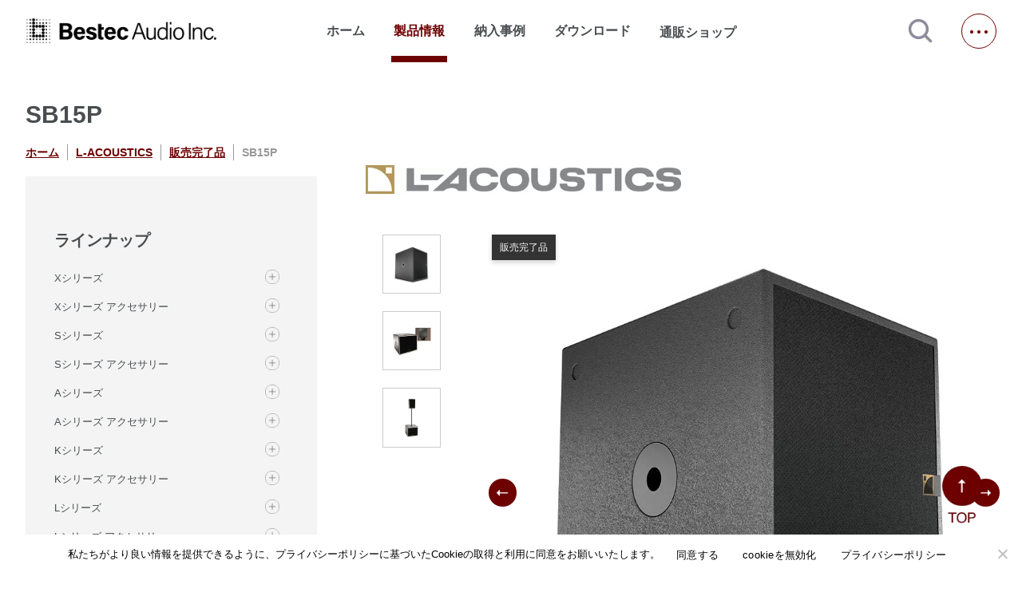

--- FILE ---
content_type: text/html; charset=UTF-8
request_url: https://www.bestecaudio.com/products/sb15p/
body_size: 18777
content:
<!DOCTYPE html>
<html lang=ja>
<head>
<!-- wexal_pst_init.js does not exist -->
<!-- engagement_delay.js does not exist -->
<link rel="dns-prefetch" href="//www.googletagmanager.com/">
<link rel="preconnect" href="//www.googletagmanager.com/">
<link rel="dns-prefetch" href="//ajax.googleapis.com/">
<link rel="dns-prefetch" href="//fonts.googleapis.com/">
<link rel="dns-prefetch" href="//cdnjs.cloudflare.com/">
<link rel="dns-prefetch" href="//static.addtoany.com/">
<meta charset="utf-8">
<meta http-equiv="X-UA-Compatible" content="ie=edge">
<meta name="viewport" content="width=device-width,initial-scale=1">
<!--   <meta name="description" content=""> -->
<link rel="stylesheet" href="https://fonts.googleapis.com/icon?family=Material+Icons">
<link rel="stylesheet" href="https://www.bestecaudio.com/wp/wp-content/themes/bestec/destyle.css">
<link rel="stylesheet" href="https://www.bestecaudio.com/wp/wp-content/themes/bestec/css/style.css">
<link rel="stylesheet" href="https://www.bestecaudio.com/wp/wp-content/themes/bestec/css/lower.css">
<link rel="stylesheet" href="https://www.bestecaudio.com/wp/wp-content/themes/bestec/css/jquery.jscrollpane.css">
<link href="https://cdnjs.cloudflare.com/ajax/libs/lightbox2/2.7.1/css/lightbox.css" rel="stylesheet">
<link href="https://use.fontawesome.com/releases/v5.6.3/css/all.css" rel="stylesheet">
<link rel="stylesheet" href="https://www.bestecaudio.com/wp/wp-content/themes/bestec/css/confirm.css">
<link rel="stylesheet" href="https://www.bestecaudio.com/wp/wp-content/themes/bestec/dist/css/splide-core.min.css">
<link rel="stylesheet" href="https://www.bestecaudio.com/wp/wp-content/themes/bestec/css/slick.css">
<link rel="stylesheet" href="https://www.bestecaudio.com/wp/wp-content/themes/bestec/css/slick-theme.css">
<script src="https://ajax.googleapis.com/ajax/libs/jquery/3.5.1/jquery.min.js"></script>
<script id="_bownow_ts">
    var _bownow_ts = document.createElement('script');
    _bownow_ts.charset = 'utf-8';
    _bownow_ts.src = 'https://contents.bownow.jp/js/UTC_5732fc100ff47/trace.js';
    document.getElementsByTagName('head')[0].appendChild(_bownow_ts);
  </script>
<meta name='robots' content='index, follow, max-image-preview:large, max-snippet:-1, max-video-preview:-1'/>
<!-- This site is optimized with the Yoast SEO plugin v25.9 - https://yoast.com/wordpress/plugins/seo/ -->
<title>SB15P | ベステックオーディオ株式会社</title>
<meta name="description" content="SB15P の製品詳細。関連商品や資料ダウンロード、納入事例などがご覧いただけます。"/>
<link rel="canonical" href="https://www.bestecaudio.com/products/sb15p/"/>
<meta property="og:locale" content="ja_JP"/>
<meta property="og:type" content="article"/>
<meta property="og:title" content="SB15P | ベステックオーディオ株式会社"/>
<meta property="og:description" content="SB15P の製品詳細。関連商品や資料ダウンロード、納入事例などがご覧いただけます。"/>
<meta property="og:url" content="https://www.bestecaudio.com/products/sb15p/"/>
<meta property="og:site_name" content="ベステックオーディオ株式会社"/>
<meta property="article:publisher" content="https://www.facebook.com/bestecaudio.japan"/>
<meta property="article:modified_time" content="2023-12-11T08:58:52+00:00"/>
<meta property="og:image" content="https://www.bestecaudio.com/wp/wp-content/uploads/ogp.png"/>
<meta property="og:image:width" content="2400"/>
<meta property="og:image:height" content="1260"/>
<meta property="og:image:type" content="image/png"/>
<meta name="twitter:card" content="summary_large_image"/>
<script type="application/ld+json" class="yoast-schema-graph">{"@context":"https://schema.org","@graph":[{"@type":"WebPage","@id":"https://www.bestecaudio.com/products/sb15p/","url":"https://www.bestecaudio.com/products/sb15p/","name":"SB15P | ベステックオーディオ株式会社","isPartOf":{"@id":"https://www.bestecaudio.com/#website"},"datePublished":"2012-03-31T15:00:00+00:00","dateModified":"2023-12-11T08:58:52+00:00","description":"SB15P の製品詳細。関連商品や資料ダウンロード、納入事例などがご覧いただけます。","breadcrumb":{"@id":"https://www.bestecaudio.com/products/sb15p/#breadcrumb"},"inLanguage":"ja","potentialAction":[{"@type":"ReadAction","target":["https://www.bestecaudio.com/products/sb15p/"]}]},{"@type":"BreadcrumbList","@id":"https://www.bestecaudio.com/products/sb15p/#breadcrumb","itemListElement":[{"@type":"ListItem","position":1,"name":"ホーム","item":"https://www.bestecaudio.com/"},{"@type":"ListItem","position":2,"name":"製品情報","item":"https://www.bestecaudio.com/products/"},{"@type":"ListItem","position":3,"name":"SB15P"}]},{"@type":"WebSite","@id":"https://www.bestecaudio.com/#website","url":"https://www.bestecaudio.com/","name":"べステックオーディオ株式会社｜「最高の音」を追求する、プロの想いに応える技術","description":"「最高の音」を追求する、プロの想いに応える技術","publisher":{"@id":"https://www.bestecaudio.com/#organization"},"alternateName":"べステックオーディオ","potentialAction":[{"@type":"SearchAction","target":{"@type":"EntryPoint","urlTemplate":"https://www.bestecaudio.com/?s={search_term_string}"},"query-input":{"@type":"PropertyValueSpecification","valueRequired":true,"valueName":"search_term_string"}}],"inLanguage":"ja"},{"@type":"Organization","@id":"https://www.bestecaudio.com/#organization","name":"ベステックオーディオ株式会社","alternateName":"ベステックオーディオ","url":"https://www.bestecaudio.com/","logo":{"@type":"ImageObject","inLanguage":"ja","@id":"https://www.bestecaudio.com/#/schema/logo/image/","url":"https://www.bestecaudio.com/wp/wp-content/uploads/BA_Logo_Rectangle_BK.png","contentUrl":"https://www.bestecaudio.com/wp/wp-content/uploads/BA_Logo_Rectangle_BK.png","width":2270,"height":310,"caption":"ベステックオーディオ株式会社"},"image":{"@id":"https://www.bestecaudio.com/#/schema/logo/image/"},"sameAs":["https://www.facebook.com/bestecaudio.japan"]}]}</script>
<!-- / Yoast SEO plugin. -->
<link rel='dns-prefetch' href='//static.addtoany.com'/>
<link rel='dns-prefetch' href='//maps.google.com'/>
<link rel='dns-prefetch' href='//www.googletagmanager.com'/>
<style id='wp-img-auto-sizes-contain-inline-css' type='text/css'>
img:is([sizes=auto i],[sizes^="auto," i]){contain-intrinsic-size:3000px 1500px}
/*# sourceURL=wp-img-auto-sizes-contain-inline-css */
</style>
<style id='wp-emoji-styles-inline-css' type='text/css'>

	img.wp-smiley, img.emoji {
		display: inline !important;
		border: none !important;
		box-shadow: none !important;
		height: 1em !important;
		width: 1em !important;
		margin: 0 0.07em !important;
		vertical-align: -0.1em !important;
		background: none !important;
		padding: 0 !important;
	}
/*# sourceURL=wp-emoji-styles-inline-css */
</style>
<style id='wp-block-library-inline-css' type='text/css'>
:root{--wp-block-synced-color:#7a00df;--wp-block-synced-color--rgb:122,0,223;--wp-bound-block-color:var(--wp-block-synced-color);--wp-editor-canvas-background:#ddd;--wp-admin-theme-color:#007cba;--wp-admin-theme-color--rgb:0,124,186;--wp-admin-theme-color-darker-10:#006ba1;--wp-admin-theme-color-darker-10--rgb:0,107,160.5;--wp-admin-theme-color-darker-20:#005a87;--wp-admin-theme-color-darker-20--rgb:0,90,135;--wp-admin-border-width-focus:2px}@media (min-resolution:192dpi){:root{--wp-admin-border-width-focus:1.5px}}.wp-element-button{cursor:pointer}:root .has-very-light-gray-background-color{background-color:#eee}:root .has-very-dark-gray-background-color{background-color:#313131}:root .has-very-light-gray-color{color:#eee}:root .has-very-dark-gray-color{color:#313131}:root .has-vivid-green-cyan-to-vivid-cyan-blue-gradient-background{background:linear-gradient(135deg,#00d084,#0693e3)}:root .has-purple-crush-gradient-background{background:linear-gradient(135deg,#34e2e4,#4721fb 50%,#ab1dfe)}:root .has-hazy-dawn-gradient-background{background:linear-gradient(135deg,#faaca8,#dad0ec)}:root .has-subdued-olive-gradient-background{background:linear-gradient(135deg,#fafae1,#67a671)}:root .has-atomic-cream-gradient-background{background:linear-gradient(135deg,#fdd79a,#004a59)}:root .has-nightshade-gradient-background{background:linear-gradient(135deg,#330968,#31cdcf)}:root .has-midnight-gradient-background{background:linear-gradient(135deg,#020381,#2874fc)}:root{--wp--preset--font-size--normal:16px;--wp--preset--font-size--huge:42px}.has-regular-font-size{font-size:1em}.has-larger-font-size{font-size:2.625em}.has-normal-font-size{font-size:var(--wp--preset--font-size--normal)}.has-huge-font-size{font-size:var(--wp--preset--font-size--huge)}.has-text-align-center{text-align:center}.has-text-align-left{text-align:left}.has-text-align-right{text-align:right}.has-fit-text{white-space:nowrap!important}#end-resizable-editor-section{display:none}.aligncenter{clear:both}.items-justified-left{justify-content:flex-start}.items-justified-center{justify-content:center}.items-justified-right{justify-content:flex-end}.items-justified-space-between{justify-content:space-between}.screen-reader-text{border:0;clip-path:inset(50%);height:1px;margin:-1px;overflow:hidden;padding:0;position:absolute;width:1px;word-wrap:normal!important}.screen-reader-text:focus{background-color:#ddd;clip-path:none;color:#444;display:block;font-size:1em;height:auto;left:5px;line-height:normal;padding:15px 23px 14px;text-decoration:none;top:5px;width:auto;z-index:100000}html :where(.has-border-color){border-style:solid}html :where([style*=border-top-color]){border-top-style:solid}html :where([style*=border-right-color]){border-right-style:solid}html :where([style*=border-bottom-color]){border-bottom-style:solid}html :where([style*=border-left-color]){border-left-style:solid}html :where([style*=border-width]){border-style:solid}html :where([style*=border-top-width]){border-top-style:solid}html :where([style*=border-right-width]){border-right-style:solid}html :where([style*=border-bottom-width]){border-bottom-style:solid}html :where([style*=border-left-width]){border-left-style:solid}html :where(img[class*=wp-image-]){height:auto;max-width:100%}:where(figure){margin:0 0 1em}html :where(.is-position-sticky){--wp-admin--admin-bar--position-offset:var(--wp-admin--admin-bar--height,0px)}@media screen and (max-width:600px){html :where(.is-position-sticky){--wp-admin--admin-bar--position-offset:0px}}
/*wp_block_styles_on_demand_placeholder:69697463b0c1e*/
/*# sourceURL=wp-block-library-inline-css */
</style>
<style id='classic-theme-styles-inline-css' type='text/css'>
/*! This file is auto-generated */
.wp-block-button__link{color:#fff;background-color:#32373c;border-radius:9999px;box-shadow:none;text-decoration:none;padding:calc(.667em + 2px) calc(1.333em + 2px);font-size:1.125em}.wp-block-file__button{background:#32373c;color:#fff;text-decoration:none}
/*# sourceURL=/wp-includes/css/classic-themes.min.css */
</style>
<link rel='stylesheet' id='cookie-notice-front-css' href='https://www.bestecaudio.com/wp/wp-content/plugins/cookie-notice/css/front.min.css?ver=2.5.7' type='text/css' media='all'/>
<link rel='stylesheet' id='wpgmp-frontend-css' href='https://www.bestecaudio.com/wp/wp-content/plugins/wp-google-map-gold/assets/css/wpgmp_all_frontend.min.css?ver=6.0.7' type='text/css' media='all'/>
<link rel='stylesheet' id='fancybox-css' href='https://www.bestecaudio.com/wp/wp-content/plugins/easy-fancybox/fancybox/1.5.4/jquery.fancybox.min.css?ver=6.9' type='text/css' media='screen'/>
<style id='fancybox-inline-css' type='text/css'>
#fancybox-outer{background:#ffffff}#fancybox-content{background:#ffffff;border-color:#ffffff;color:#000000;}#fancybox-title,#fancybox-title-float-main{color:#fff}
/*# sourceURL=fancybox-inline-css */
</style>
<link rel='stylesheet' id='wp-pagenavi-css' href='https://www.bestecaudio.com/wp/wp-content/plugins/wp-pagenavi/pagenavi-css.css?ver=2.70' type='text/css' media='all'/>
<link rel='stylesheet' id='addtoany-css' href='https://www.bestecaudio.com/wp/wp-content/plugins/add-to-any/addtoany.min.css?ver=1.16' type='text/css' media='all'/>
<script type="text/javascript" id="addtoany-core-js-before">
/* <![CDATA[ */
window.a2a_config=window.a2a_config||{};a2a_config.callbacks=[];a2a_config.overlays=[];a2a_config.templates={};a2a_localize = {
	Share: "共有",
	Save: "ブックマーク",
	Subscribe: "購読",
	Email: "メール",
	Bookmark: "ブックマーク",
	ShowAll: "すべて表示する",
	ShowLess: "小さく表示する",
	FindServices: "サービスを探す",
	FindAnyServiceToAddTo: "追加するサービスを今すぐ探す",
	PoweredBy: "Powered by",
	ShareViaEmail: "メールでシェアする",
	SubscribeViaEmail: "メールで購読する",
	BookmarkInYourBrowser: "ブラウザにブックマーク",
	BookmarkInstructions: "このページをブックマークするには、 Ctrl+D または \u2318+D を押下。",
	AddToYourFavorites: "お気に入りに追加",
	SendFromWebOrProgram: "任意のメールアドレスまたはメールプログラムから送信",
	EmailProgram: "メールプログラム",
	More: "詳細&#8230;",
	ThanksForSharing: "共有ありがとうございます !",
	ThanksForFollowing: "フォローありがとうございます !"
};


//# sourceURL=addtoany-core-js-before
/* ]]> */
</script>
<script type="text/javascript" defer src="https://static.addtoany.com/menu/page.js" id="addtoany-core-js"></script>
<script type="text/javascript" id="cookie-notice-front-js-before">
/* <![CDATA[ */
var cnArgs = {"ajaxUrl":"https:\/\/www.bestecaudio.com\/wp\/wp-admin\/admin-ajax.php","nonce":"b9d0546854","hideEffect":"fade","position":"bottom","onScroll":false,"onScrollOffset":100,"onClick":false,"cookieName":"cookie_notice_accepted","cookieTime":2592000,"cookieTimeRejected":2592000,"globalCookie":false,"redirection":false,"cache":false,"revokeCookies":false,"revokeCookiesOpt":"automatic"};

//# sourceURL=cookie-notice-front-js-before
/* ]]> */
</script>
<script type="text/javascript" src="https://www.bestecaudio.com/wp/wp-content/plugins/cookie-notice/js/front.min.js?ver=2.5.7" id="cookie-notice-front-js"></script>
<!-- Site Kit によって追加された Google タグ（gtag.js）スニペット -->
<!-- Google アナリティクス スニペット (Site Kit が追加) -->
<script type="text/javascript" src="https://www.googletagmanager.com/gtag/js?id=G-92HR0HQP7G" id="google_gtagjs-js" async></script>
<script type="text/javascript" id="google_gtagjs-js-after">
/* <![CDATA[ */
window.dataLayer = window.dataLayer || [];function gtag(){dataLayer.push(arguments);}
gtag("set","linker",{"domains":["www.bestecaudio.com"]});
gtag("js", new Date());
gtag("set", "developer_id.dZTNiMT", true);
gtag("config", "G-92HR0HQP7G");
//# sourceURL=google_gtagjs-js-after
/* ]]> */
</script>
<link rel="alternate" title="JSON" type="application/json" href="https://www.bestecaudio.com/wp-json/wp/v2/products/2803"/>
<meta name="generator" content="WordPress 6.9"/>
<meta name="generator" content="Site Kit by Google 1.161.0"/> <script>
                    var ajaxUrl = 'https://www.bestecaudio.com/wp/wp-admin/admin-ajax.php';
                </script>
<link rel="icon" href="https://www.bestecaudio.com/wp/wp-content/uploads/cropped-favicon-1-32x32.png" sizes="32x32"/>
<link rel="icon" href="https://www.bestecaudio.com/wp/wp-content/uploads/cropped-favicon-1-192x192.png" sizes="192x192"/>
<link rel="apple-touch-icon" href="https://www.bestecaudio.com/wp/wp-content/uploads/cropped-favicon-1-180x180.png"/>
<meta name="msapplication-TileImage" content="https://www.bestecaudio.com/wp/wp-content/uploads/cropped-favicon-1-270x270.png"/>
<link rel="icon" href="/favicon.ico"/>
<meta name="thumbnail" content="https://www.bestecaudio.com/wp/wp-content/uploads/ogp.jpg"/>
<!-- Google tag (gtag.js) -->
<script async src="https://www.googletagmanager.com/gtag/js?id=G-Y76G0Z5PNR"></script>
<script>
  window.dataLayer = window.dataLayer || [];
  function gtag(){dataLayer.push(arguments);}
  gtag('js', new Date());

  gtag('config', 'G-Y76G0Z5PNR');
</script>
</head>
<body>
<!-- Google Tag Manager (noscript) -->
<noscript><iframe src="https://www.googletagmanager.com/ns.html?id=GTM-TSQ8C5M" height="0" width="0" style="display:none;visibility:hidden"></iframe></noscript>
<!-- End Google Tag Manager (noscript) -->
<div id="top" class="all-contents">
<header>
<div class="header-back">
<section class="header-contents mw">
<h1>
<a class="main-ttl-link" href="https://www.bestecaudio.com/"><img class="main-ttl-img" src="https://www.bestecaudio.com/wp/wp-content/themes/bestec/img/header_logo.png" alt="Bestec Audio Inc."></a>
</h1>
<nav>
<ul class="nav-items">
<li class="nav-item "><a href="https://www.bestecaudio.com/">ホーム</a></li>
<li class="nav-item down currentLocation">製品情報</li>
<li class="nav-item "><a href="https://www.bestecaudio.com/category/ourworks">納入事例</a></li>
<li class="nav-item "><a href="https://www.bestecaudio.com/download" target="_blank" rel="noopener noreferrer">ダウンロード</a></li>
<li class="nav-item shop">
<a class="nav-item-link" target="_blank" href="https://b-online.co.jp/" rel="noopener noreferrer">通販ショップ<span class="material-icons jump">open_in_new</span></a>
</li>
</ul>
</nav>
<a class="js-modal-open" href=""><img src="https://www.bestecaudio.com/wp/wp-content/themes/bestec/img/icon-search.png" alt="検索する"></a>
<div class="modal js-modal">
<div class="modal__bg js-modal-close"></div>
<div class="modal__content">
<div id="search-wrap" class="search-textbtn">
<form id='feas-searchform-13' action='https://www.bestecaudio.com/' method='get'>
<div id="search-text">
<input type='text' name='s_keyword_0' id='feas_13_0' class='feas_archive_freeword' value=''/></div>
<input type='submit' name='searchbutton' id='feas-submit-button-13' class='feas-submit-button' value='検　索'/>
<input type='hidden' name='csp' value='search_add'/>
<input type='hidden' name='feadvns_max_line_13' value='1'/>
<input type='hidden' name='fe_form_no' value='13'/>
</form>
</div>
<a class="js-modal-close" href="">閉じる</a>
</div><!--modal__inner-->
</div><!--modal-->
<span class="hb-btn"></span>
</section>
</div>
<div class="product-back">
<section class="product mw">
<h2 class="product-ttl">取扱ブランド一覧</h2>
<div class="product-brand">
<ul class="product-brand-items">
<li class="product-brand-item">
<a class="product-brand-item-link" href="https://www.bestecaudio.com/brand/l-acoustics"><img class="product-brand-item-img" src="https://www.bestecaudio.com/wp/wp-content/uploads/l-acoustics-1.jpg" alt="L-ACOUSTICS"></a>
</li>
<li class="product-brand-item">
<a class="product-brand-item-link" href="https://www.bestecaudio.com/brand/midas"><img class="product-brand-item-img" src="https://www.bestecaudio.com/wp/wp-content/uploads/midas.png" alt="MIDAS"></a>
</li>
<li class="product-brand-item">
<a class="product-brand-item-link" href="https://www.bestecaudio.com/brand/klarkteknik"><img class="product-brand-item-img" src="https://www.bestecaudio.com/wp/wp-content/uploads/klark.jpg" alt="KLARKTEKNIK"></a>
</li>
<li class="product-brand-item">
<a class="product-brand-item-link" href="https://www.bestecaudio.com/brand/whirlwind"><img class="product-brand-item-img" src="https://www.bestecaudio.com/wp/wp-content/uploads/whirlwind.png" alt="WHIRLWIND"></a>
</li>
<li class="product-brand-item">
<a class="product-brand-item-link" href="https://www.bestecaudio.com/brand/rat-stands"><img class="product-brand-item-img" src="https://www.bestecaudio.com/wp/wp-content/uploads/rat.png" alt="RAT STANDS"></a>
</li>
<li class="product-brand-item">
<a class="product-brand-item-link" href="https://www.bestecaudio.com/brand/sennheiser"><img class="product-brand-item-img" src="https://www.bestecaudio.com/wp/wp-content/uploads/sennheiser-1.jpg" alt="SENNHEISER"></a>
</li>
<li class="product-brand-item">
<a class="product-brand-item-link" href="https://www.bestecaudio.com/brand/neumann"><img class="product-brand-item-img" src="https://www.bestecaudio.com/wp/wp-content/uploads/neumann.png" alt="NEUMANN"></a>
</li>
</ul>
</div>
<h2 class="product-ttl">販売代理ブランド一覧</h2>
<div class="product-brand">
<ul class="product-brand-items">
<li class="product-brand-item">
<a rel="noreferrer noopener" class="product-brand-item-link" href="https://beetech-inc.com/brand/blazeaudio/" target="_blank">
<img class="product-brand-item-img" src="https://www.bestecaudio.com/wp/wp-content/uploads/blaze_logo_540_250.png" alt="Blaze Audio"></a>
</li>
<li class="product-brand-item">
<a rel="noreferrer noopener" class="product-brand-item-link" href="https://beetech-inc.com/brand/xilica/" target="_blank">
<img class="product-brand-item-img" src="https://www.bestecaudio.com/wp/wp-content/uploads/xilica_logo_540_250.png" alt="Xilica"></a>
</li>
<li class="product-brand-item">
<a rel="noreferrer noopener" class="product-brand-item-link" href="https://beetech-inc.com/brand/rtw/" target="_blank">
<img class="product-brand-item-img" src="https://www.bestecaudio.com/wp/wp-content/uploads/rtw_logo_540_250.png" alt="RTW"></a>
</li>
<li class="product-brand-item">
<a rel="noreferrer noopener" class="product-brand-item-link" href="https://beetech-inc.com/brand/renkus-heinz/" target="_blank">
<img class="product-brand-item-img" src="https://www.bestecaudio.com/wp/wp-content/uploads/rh_brand_logo_540_250.png" alt="Renkus-Heinz"></a>
</li>
<li class="product-brand-item">
<a rel="noreferrer noopener" class="product-brand-item-link" href="https://beetech-inc.com/brand/corneredaudio/" target="_blank">
<img class="product-brand-item-img" src="https://www.bestecaudio.com/wp/wp-content/uploads/ca_logo_540_250.jpg" alt="CORNERED AUDIO"></a>
</li>
<li class="product-brand-item">
<a rel="noreferrer noopener" class="product-brand-item-link" href="https://beetech-inc.com/brand/turbosound/" target="_blank">
<img class="product-brand-item-img" src="https://www.bestecaudio.com/wp/wp-content/uploads/ts_logo_540_250.jpg" alt="Turbosound"></a>
</li>
<li class="product-brand-item">
<a rel="noreferrer noopener" class="product-brand-item-link" href="https://beetech-inc.com/brand/lab-gruppen/" target="_blank">
<img class="product-brand-item-img" src="https://www.bestecaudio.com/wp/wp-content/uploads/lg_logo_540_250.jpg" alt="LAB.GRUPPEN"></a>
</li>
<li class="product-brand-item">
<a rel="noreferrer noopener" class="product-brand-item-link" href="https://beetech-inc.com/brand/lake/" target="_blank">
<img class="product-brand-item-img" src="https://www.bestecaudio.com/wp/wp-content/uploads/lk_logo_540_250.jpg" alt="lake"></a>
</li>
<li class="product-brand-item">
<a rel="noreferrer noopener" class="product-brand-item-link" href="https://beetech-inc.com/brand/tannoy/" target="_blank">
<img class="product-brand-item-img" src="https://www.bestecaudio.com/wp/wp-content/uploads/tn_logo_540_250.jpg" alt="TANNOY"></a>
</li>
<li class="product-brand-item">
<a rel="noreferrer noopener" class="product-brand-item-link" href="https://beetech-inc.com/brand/tcelectronic/" target="_blank">
<img class="product-brand-item-img" src="https://www.bestecaudio.com/wp/wp-content/uploads/tce_logo_540_250.jpg" alt="TC Electronic"></a>
</li>
<li class="product-brand-item">
<a rel="noreferrer noopener" class="product-brand-item-link" href="https://beetech-inc.com/brand/laon/" target="_blank">
<img class="product-brand-item-img" src="https://www.bestecaudio.com/wp/wp-content/uploads/la_logo_540_250.jpg" alt="LaON Technology"></a>
</li>
<li class="product-brand-item">
<a rel="noreferrer noopener" class="product-brand-item-link" href="https://www.bestecaudio.com/brand/luminex/" target="_blank">
<img class="product-brand-item-img" src="https://www.bestecaudio.com/wp/wp-content/uploads/luminex.png" alt="Luminex"></a>
</li>
</ul>
</div>
</section>
</div>
<div class="hb-menu">
<h2 class="hb-logo sp">
<a class="hb-logo-link" href="https://www.bestecaudio.com/"><img class="hb-logo-img" src="https://www.bestecaudio.com/wp/wp-content/themes/bestec/img/footer_logo.png" alt="Bestec Audio Inc."></a>
</h2>
<span class="hb-btn pc"></span>
<ul class="hb-main-items">
<li class="hb-main-item"><a class="hb-item-link" href="https://www.bestecaudio.com/">ホーム</a></li>
<li class="hb-main-item drop dr1">取扱ブランド
<ul class="hb-sub-items list1">
<li class="hb-sub-item"><a class="hb-item-link" href="https://www.bestecaudio.com/brand/l-acoustics">L-ACOUSTICS</a></li>
<li class="hb-sub-item"><a class="hb-item-link" href="https://www.bestecaudio.com/brand/midas">MIDAS</a></li>
<li class="hb-sub-item"><a class="hb-item-link" href="https://www.bestecaudio.com/brand/klarkteknik">KLARKTEKNIK</a></li>
<li class="hb-sub-item"><a class="hb-item-link" href="https://www.bestecaudio.com/brand/whirlwind">WHIRLWIND</a></li>
<li class="hb-sub-item"><a class="hb-item-link" href="https://www.bestecaudio.com/brand/rat-stands">RAT STANDS</a></li>
<li class="hb-sub-item"><a class="hb-item-link" href="https://www.bestecaudio.com/brand/sennheiser">SENNHEISER</a></li>
<li class="hb-sub-item"><a class="hb-item-link" href="https://www.bestecaudio.com/brand/neumann">NEUMANN</a></li>
</ul>
<span class="add ad1"></span>
</li>
<li class="hb-main-item drop dr7">販売代理ブランド一覧 <ul class="hb-sub-items list7">
<li class="hb-sub-item">
<a rel="noreferrer noopener" class="hb-item-link" href="https://beetech-inc.com/brand/blazeaudio/" target="_blank">
Blaze Audio </a>
</li>
<li class="hb-sub-item">
<a rel="noreferrer noopener" class="hb-item-link" href="https://beetech-inc.com/brand/xilica/" target="_blank">
Xilica </a>
</li>
<li class="hb-sub-item">
<a rel="noreferrer noopener" class="hb-item-link" href="https://beetech-inc.com/brand/rtw/" target="_blank">
RTW </a>
</li>
<li class="hb-sub-item">
<a rel="noreferrer noopener" class="hb-item-link" href="https://beetech-inc.com/brand/renkus-heinz/" target="_blank">
Renkus-Heinz </a>
</li>
<li class="hb-sub-item">
<a rel="noreferrer noopener" class="hb-item-link" href="https://beetech-inc.com/brand/corneredaudio/" target="_blank">
CORNERED AUDIO </a>
</li>
<li class="hb-sub-item">
<a rel="noreferrer noopener" class="hb-item-link" href="https://beetech-inc.com/brand/turbosound/" target="_blank">
Turbosound </a>
</li>
<li class="hb-sub-item">
<a rel="noreferrer noopener" class="hb-item-link" href="https://beetech-inc.com/brand/lab-gruppen/" target="_blank">
LAB.GRUPPEN </a>
</li>
<li class="hb-sub-item">
<a rel="noreferrer noopener" class="hb-item-link" href="https://beetech-inc.com/brand/lake/" target="_blank">
lake </a>
</li>
<li class="hb-sub-item">
<a rel="noreferrer noopener" class="hb-item-link" href="https://beetech-inc.com/brand/tannoy/" target="_blank">
TANNOY </a>
</li>
<li class="hb-sub-item">
<a rel="noreferrer noopener" class="hb-item-link" href="https://beetech-inc.com/brand/tcelectronic/" target="_blank">
TC Electronic </a>
</li>
<li class="hb-sub-item">
<a rel="noreferrer noopener" class="hb-item-link" href="https://beetech-inc.com/brand/laon/" target="_blank">
LaON Technology </a>
</li>
<li class="hb-sub-item">
<a rel="noreferrer noopener" class="hb-item-link" href="https://www.bestecaudio.com/brand/luminex/" target="_blank">
Luminex </a>
</li>
</ul>
<span class="add ad7"></span>
</li>
<li class="hb-main-item"><a class="hb-item-link" href="https://www.bestecaudio.com/category/ourworks">納入事例</a></li>
<li class="hb-main-item"><a class="hb-item-link" href="https://www.bestecaudio.com/download" target="_blank" rel="noopener noreferrer">ダウンロード</a></li>
<li class="hb-main-item"><a class="hb-item-link" href="https://www.bestecaudio.com/blog">新着情報</a></li>
<li class="hb-main-item"><a rel="noreferrer noopener" class="hb-item-link" href="https://www.bestecaudio.com/rental-network-master" target="_blank">レンタルネットワーク</a></li>
<li class="hb-main-item"><a class="hb-item-link" href="https://www.bestecaudio.com/about.html">会社概要</a></li>
<li class="hb-main-item"><a class="hb-item-link" href="https://www.bestecaudio.com/about/recruit.html">採用情報</a></li>
<li class="hb-main-item"><a class="hb-item-link" href="https://www.bestecaudio.com/support">サポート・メンテナンス</a></li>
<li class="hb-main-item"><a class="hb-item-link" href="https://www.bestecaudio.com/contact">お問い合わせ</a></li>
<li class="hb-main-item shop">
<a rel="noreferrer noopener" class="hb-item-link" target="_blank" href="https://b-online.co.jp/">通販ショップ<span class="material-icons hb-jump">open_in_new</span></a>
</li>
</ul>
<div class="hb-sns">
<a rel="noreferrer noopener" class="hb-sns-link" href="https://twitter.com/bestecaudio" target="_blank"><img class="hb-sns-img" src="https://www.bestecaudio.com/wp/wp-content/themes/bestec/img/x-logo.png" alt="X"></a>
<a rel="noreferrer noopener" class="hb-sns-link" href="https://www.facebook.com/bestecaudio.japan" target="_blank"><img class="hb-sns-img" src="https://www.bestecaudio.com/wp/wp-content/themes/bestec/img/facebook.png" alt="facebook"></a>
<a rel="noreferrer noopener" class="hb-sns-link" href="https://www.instagram.com/bestecaudio/?hl=ja" target="_blank"><img class="hb-sns-img" src="https://www.bestecaudio.com/wp/wp-content/themes/bestec/img/instagram.png" alt="instagram"></a>
<a rel="noreferrer noopener" class="hb-sns-link" href="https://www.youtube.com/@BestecAudio" target="_blank"><img class="hb-sns-img" src="https://www.bestecaudio.com/wp/wp-content/themes/bestec/img/youtube.png" alt="youtube"></a>
</div>
</div>
<div class="back"></div>
<div class="back2"></div>
</header>
<main>
<div class="product-detail-back">
<section class="product-detail mw">
<div class="product-main">
<div id="mybox" class="sidebox">
<h2 class="product-detail__ttl ttl lower-top-ttl">SB15P</h2>
<ul class="breadcrumb-items">
<li class="breadcrumb-item"><a class="breadcrumb-link" href="https://www.bestecaudio.com/">ホーム</a></li>
<li class="breadcrumb-item"><a class="breadcrumb-link" href="https://www.bestecaudio.com/brand/l-acoustics/">L-ACOUSTICS</a></li><li class="breadcrumb-item"><a class="breadcrumb-link" href="https://www.bestecaudio.com/brand/l-acoustics/l-discontinued/">販売完了品</a></li> <li class="breadcrumb-item">SB15P</li>
</ul>
<div class="searchbox-oc sp">絞り込み検索
<span class="material-icons searchbox-oc__icon">
search
</span>
</div>
<!-- <ul class="breadcrumb-items">
                                                          </ul> -->
<div class="searchbox">
<div class="searchbox__cat">
<p class="searchbox__heading">ラインナップ</p>
<ul class="searchbox__items">
<li class="searchbox__item">
<a class="searchbox__p" href="https://www.bestecaudio.com/brand/l-acoustics/xseries/">
Xシリーズ </a>
<span class="add add--search"></span>
<ul class="searchbox__subitems">
<li class="searchbox__subitem">
<a href="https://www.bestecaudio.com/products/x4i/">X4i</a>
</li>
<li class="searchbox__subitem">
<a href="https://www.bestecaudio.com/products/x4r-in-wall/">X4r in Wall</a>
</li>
<li class="searchbox__subitem">
<a href="https://www.bestecaudio.com/products/x4r-in-tile/">X4r in Tile</a>
</li>
<li class="searchbox__subitem">
<a href="https://www.bestecaudio.com/products/5xt/">5XT</a>
</li>
<li class="searchbox__subitem">
<a href="https://www.bestecaudio.com/products/x6i/">X6i</a>
</li>
<li class="searchbox__subitem">
<a href="https://www.bestecaudio.com/products/x8/">X8</a>
</li>
<li class="searchbox__subitem">
<a href="https://www.bestecaudio.com/products/x8i/">X8i</a>
</li>
<li class="searchbox__subitem">
<a href="https://www.bestecaudio.com/products/x12/">X12</a>
</li>
<li class="searchbox__subitem">
<a href="https://www.bestecaudio.com/products/x15-hiq/">X15 HiQ</a>
</li>
</ul>
</li>
<li class="searchbox__item">
<a class="searchbox__p" href="https://www.bestecaudio.com/brand/l-acoustics/xseries-accessories/">
Xシリーズ アクセサリー </a>
<span class="add add--search"></span>
<ul class="searchbox__subitems">
<li class="searchbox__subitem">
<a href="https://www.bestecaudio.com/products/x-u4i/">X-U4i</a>
</li>
<li class="searchbox__subitem">
<a href="https://www.bestecaudio.com/products/x-b4i/">X-B4i</a>
</li>
<li class="searchbox__subitem">
<a href="https://www.bestecaudio.com/products/x4i-oncw/">X4i-onCW</a>
</li>
<li class="searchbox__subitem">
<a href="https://www.bestecaudio.com/products/x4i-pan/">X4i-PAN</a>
</li>
<li class="searchbox__subitem">
<a href="https://www.bestecaudio.com/products/x4i-wall/">X4i-WALL</a>
</li>
<li class="searchbox__subitem">
<a href="https://www.bestecaudio.com/products/x4i-tilt5/">X4i-TILT5</a>
</li>
<li class="searchbox__subitem">
<a href="https://www.bestecaudio.com/products/x4i-tilt15/">X4i-TILT15</a>
</li>
<li class="searchbox__subitem">
<a href="https://www.bestecaudio.com/products/x4i-tilt40/">X4i-TILT40</a>
</li>
<li class="searchbox__subitem">
<a href="https://www.bestecaudio.com/products/x4r-incw/">X4r-inCW</a>
</li>
<li class="searchbox__subitem">
<a href="https://www.bestecaudio.com/products/x4r-screen/">X4r-Screen</a>
</li>
<li class="searchbox__subitem">
<a href="https://www.bestecaudio.com/products/x4r-tilescreen/">X4r-Tilescreen</a>
</li>
<li class="searchbox__subitem">
<a href="https://www.bestecaudio.com/products/etr5/">ETR5</a>
</li>
<li class="searchbox__subitem">
<a href="https://www.bestecaudio.com/products/5xt-sealplate/">5XT-SEALPLATE</a>
</li>
<li class="searchbox__subitem">
<a href="https://www.bestecaudio.com/products/x6i-oncw/">X6i-onCW</a>
</li>
<li class="searchbox__subitem">
<a href="https://www.bestecaudio.com/products/x8i-oncw/">X8i-onCW</a>
</li>
<li class="searchbox__subitem">
<a href="https://www.bestecaudio.com/products/x6i-hbar/">X6i-HBAR</a>
</li>
<li class="searchbox__subitem">
<a href="https://www.bestecaudio.com/products/x8i-hbar/">X8i-HBAR</a>
</li>
<li class="searchbox__subitem">
<a href="https://www.bestecaudio.com/products/tilt-support/">TILT-SUPPORT</a>
</li>
<li class="searchbox__subitem">
<a href="https://www.bestecaudio.com/products/tilt/">TILT</a>
</li>
<li class="searchbox__subitem">
<a href="https://www.bestecaudio.com/products/tilt5/">TILT5</a>
</li>
<li class="searchbox__subitem">
<a href="https://www.bestecaudio.com/products/tilt40/">TILT40</a>
</li>
<li class="searchbox__subitem">
<a href="https://www.bestecaudio.com/products/pan/">PAN</a>
</li>
<li class="searchbox__subitem">
<a href="https://www.bestecaudio.com/products/panx2/">PANx2</a>
</li>
<li class="searchbox__subitem">
<a href="https://www.bestecaudio.com/products/wall/">WALL</a>
</li>
<li class="searchbox__subitem">
<a href="https://www.bestecaudio.com/products/wallx2/">WALLx2</a>
</li>
<li class="searchbox__subitem">
<a href="https://www.bestecaudio.com/products/pole/">POLE</a>
</li>
<li class="searchbox__subitem">
<a href="https://www.bestecaudio.com/products/spcon/">SPCON</a>
</li>
<li class="searchbox__subitem">
<a href="https://www.bestecaudio.com/products/ground/">GROUND</a>
</li>
<li class="searchbox__subitem">
<a href="https://www.bestecaudio.com/products/ground35/">GROUND35</a>
</li>
<li class="searchbox__subitem">
<a href="https://www.bestecaudio.com/products/ground55/">GROUND55</a>
</li>
<li class="searchbox__subitem">
<a href="https://www.bestecaudio.com/products/vbar/">VBAR</a>
</li>
<li class="searchbox__subitem">
<a href="https://www.bestecaudio.com/products/ceiling-pendant/">CEILING-PENDANT</a>
</li>
<li class="searchbox__subitem">
<a href="https://www.bestecaudio.com/products/x-ul8/">X-UL8</a>
</li>
<li class="searchbox__subitem">
<a href="https://www.bestecaudio.com/products/x-ul8i/">X-UL8i</a>
</li>
<li class="searchbox__subitem">
<a href="https://www.bestecaudio.com/products/x-us8/">X-US8</a>
</li>
<li class="searchbox__subitem">
<a href="https://www.bestecaudio.com/products/x-ul12/">X-UL12</a>
</li>
<li class="searchbox__subitem">
<a href="https://www.bestecaudio.com/products/x-ul15/">X-UL15</a>
</li>
<li class="searchbox__subitem">
<a href="https://www.bestecaudio.com/products/x-us1215/">X-US1215</a>
</li>
<li class="searchbox__subitem">
<a href="https://www.bestecaudio.com/products/x-utilt/">X-UTILT</a>
</li>
<li class="searchbox__subitem">
<a href="https://www.bestecaudio.com/products/x-bar/">X-BAR</a>
</li>
<li class="searchbox__subitem">
<a href="https://www.bestecaudio.com/products/embi/">EMBi</a>
</li>
</ul>
</li>
<li class="searchbox__item">
<a class="searchbox__p" href="https://www.bestecaudio.com/brand/l-acoustics/sseries/">
Sシリーズ </a>
<span class="add add--search"></span>
<ul class="searchbox__subitems">
<li class="searchbox__subitem">
<a href="https://www.bestecaudio.com/products/soka/">SOKA</a>
</li>
<li class="searchbox__subitem">
<a href="https://www.bestecaudio.com/products/soka-inwall/">SOKA inWall</a>
</li>
<li class="searchbox__subitem">
<a href="https://www.bestecaudio.com/products/syva/">SYVA</a>
</li>
<li class="searchbox__subitem">
<a href="https://www.bestecaudio.com/products/syva-low/">SYVA Low</a>
</li>
<li class="searchbox__subitem">
<a href="https://www.bestecaudio.com/products/syva-sub/">SYVA Sub</a>
</li>
</ul>
</li>
<li class="searchbox__item">
<a class="searchbox__p" href="https://www.bestecaudio.com/brand/l-acoustics/sseries-accessories/">
Sシリーズ アクセサリー </a>
<span class="add add--search"></span>
<ul class="searchbox__subitems">
<li class="searchbox__subitem">
<a href="https://www.bestecaudio.com/products/soka-onw-2/">SOKA-onW</a>
</li>
<li class="searchbox__subitem">
<a href="https://www.bestecaudio.com/products/sokar-inw/">SOKAr-inW</a>
</li>
<li class="searchbox__subitem">
<a href="https://www.bestecaudio.com/products/sokar-screen/">SOKAr-Screen</a>
</li>
<li class="searchbox__subitem">
<a href="https://www.bestecaudio.com/products/syva-base/">SYVA BASE</a>
</li>
<li class="searchbox__subitem">
<a href="https://www.bestecaudio.com/products/syva-wall/">SYVA WALL</a>
</li>
<li class="searchbox__subitem">
<a href="https://www.bestecaudio.com/products/syva-pole/">SYVA POLE</a>
</li>
<li class="searchbox__subitem">
<a href="https://www.bestecaudio.com/products/syva-bar/">SYVA BAR</a>
</li>
<li class="searchbox__subitem">
<a href="https://www.bestecaudio.com/products/syva-cov/">SYVA COV</a>
</li>
<li class="searchbox__subitem">
<a href="https://www.bestecaudio.com/products/syvalf-cov/">SYVALF COV</a>
</li>
</ul>
</li>
<li class="searchbox__item">
<a class="searchbox__p" href="https://www.bestecaudio.com/brand/l-acoustics/aseries/">
Aシリーズ </a>
<span class="add add--search"></span>
<ul class="searchbox__subitems">
<li class="searchbox__subitem">
<a href="https://www.bestecaudio.com/products/a10-wide/">A10 Wide</a>
</li>
<li class="searchbox__subitem">
<a href="https://www.bestecaudio.com/products/a10-focus/">A10 Focus</a>
</li>
<li class="searchbox__subitem">
<a href="https://www.bestecaudio.com/products/a15-wide/">A15 Wide</a>
</li>
<li class="searchbox__subitem">
<a href="https://www.bestecaudio.com/products/a15-focus/">A15 Focus</a>
</li>
</ul>
</li>
<li class="searchbox__item">
<a class="searchbox__p" href="https://www.bestecaudio.com/brand/l-acoustics/aseries-accessories/">
Aシリーズ アクセサリー </a>
<span class="add add--search"></span>
<ul class="searchbox__subitems">
<li class="searchbox__subitem">
<a href="https://www.bestecaudio.com/products/a10-bump/">A10-BUMP</a>
</li>
<li class="searchbox__subitem">
<a href="https://www.bestecaudio.com/products/a10-lift/">A10-LIFT</a>
</li>
<li class="searchbox__subitem">
<a href="https://www.bestecaudio.com/products/a10-rigbar/">A10-RIGBAR</a>
</li>
<li class="searchbox__subitem">
<a href="https://www.bestecaudio.com/products/a15-bump/">A15-BUMP</a>
</li>
<li class="searchbox__subitem">
<a href="https://www.bestecaudio.com/products/a15-rigbar/">A15-RIGBAR</a>
</li>
<li class="searchbox__subitem">
<a href="https://www.bestecaudio.com/products/a15-lift/">A15-LIFT</a>
</li>
<li class="searchbox__subitem">
<a href="https://www.bestecaudio.com/products/a-tilt/">A-TILT</a>
</li>
<li class="searchbox__subitem">
<a href="https://www.bestecaudio.com/products/a-mount/">A-MOUNT</a>
</li>
</ul>
</li>
<li class="searchbox__item">
<a class="searchbox__p" href="https://www.bestecaudio.com/brand/l-acoustics/kseries/">
Kシリーズ </a>
<span class="add add--search"></span>
<ul class="searchbox__subitems">
<li class="searchbox__subitem">
<a href="https://www.bestecaudio.com/products/kiva2/">KIVA II</a>
</li>
<li class="searchbox__subitem">
<a href="https://www.bestecaudio.com/products/kara2/">KARA II</a>
</li>
<li class="searchbox__subitem">
<a href="https://www.bestecaudio.com/products/k3/">K3</a>
</li>
<li class="searchbox__subitem">
<a href="https://www.bestecaudio.com/products/k2/">K2</a>
</li>
<li class="searchbox__subitem">
<a href="https://www.bestecaudio.com/products/k1/">K1</a>
</li>
<li class="searchbox__subitem">
<a href="https://www.bestecaudio.com/products/k1-sb/">K1-SB</a>
</li>
</ul>
</li>
<li class="searchbox__item">
<a class="searchbox__p" href="https://www.bestecaudio.com/brand/l-acoustics/kseries-accessories/">
Kシリーズ アクセサリー </a>
<span class="add add--search"></span>
<ul class="searchbox__subitems">
<li class="searchbox__subitem">
<a href="https://www.bestecaudio.com/products/kibu-sb/">KIBU-SB</a>
</li>
<li class="searchbox__subitem">
<a href="https://www.bestecaudio.com/products/kibu-2/">KIBU-II</a>
</li>
<li class="searchbox__subitem">
<a href="https://www.bestecaudio.com/products/kiet-2/">KIET-II</a>
</li>
<li class="searchbox__subitem">
<a href="https://www.bestecaudio.com/products/kiva-pullback/">KIVA-PULLBACK</a>
</li>
<li class="searchbox__subitem">
<a href="https://www.bestecaudio.com/products/kara-ii-upg/">KARA II UPG</a>
</li>
<li class="searchbox__subitem">
<a href="https://www.bestecaudio.com/products/m-bump/">M-BUMP</a>
</li>
<li class="searchbox__subitem">
<a href="https://www.bestecaudio.com/products/m-bar/">M-BAR</a>
</li>
<li class="searchbox__subitem">
<a href="https://www.bestecaudio.com/products/kara-minibu/">KARA-MINIBU</a>
</li>
<li class="searchbox__subitem">
<a href="https://www.bestecaudio.com/products/kara-minibuex/">KARA-MINIBUEX</a>
</li>
<li class="searchbox__subitem">
<a href="https://www.bestecaudio.com/products/kara-pullback/">KARA-PULLBACK</a>
</li>
<li class="searchbox__subitem">
<a href="https://www.bestecaudio.com/products/m-jack/">M-JACK</a>
</li>
<li class="searchbox__subitem">
<a href="https://www.bestecaudio.com/products/kara-angarmex/">KARA-ANGARMEX</a>
</li>
<li class="searchbox__subitem">
<a href="https://www.bestecaudio.com/products/k3-bump/">K3-BUMP</a>
</li>
<li class="searchbox__subitem">
<a href="https://www.bestecaudio.com/products/bpchain-1-5t/">BPCHAIN 1.5T</a>
</li>
<li class="searchbox__subitem">
<a href="https://www.bestecaudio.com/products/k3-bar/">K3-BAR</a>
</li>
<li class="searchbox__subitem">
<a href="https://www.bestecaudio.com/products/k3-rigbar/">K3-RIGBAR</a>
</li>
<li class="searchbox__subitem">
<a href="https://www.bestecaudio.com/products/k3-tilt/">K3-TILT</a>
</li>
<li class="searchbox__subitem">
<a href="https://www.bestecaudio.com/products/delta-1-5t/">DELTA 1.5T</a>
</li>
<li class="searchbox__subitem">
<a href="https://www.bestecaudio.com/products/la-sling2t/">LA-SLING2T</a>
</li>
<li class="searchbox__subitem">
<a href="https://www.bestecaudio.com/products/kara-downk3/">KARA-DOWNK3</a>
</li>
<li class="searchbox__subitem">
<a href="https://www.bestecaudio.com/products/k3-chariot/">K3-CHARIOT</a>
</li>
<li class="searchbox__subitem">
<a href="https://www.bestecaudio.com/products/k3-chariotlid/">K3-CHARIOTLID</a>
</li>
<li class="searchbox__subitem">
<a href="https://www.bestecaudio.com/products/k3-chariotcov/">K3-CHARIOTCOV</a>
</li>
<li class="searchbox__subitem">
<a href="https://www.bestecaudio.com/products/k3-bumpflight/">K3-BUMPFLIGHT</a>
</li>
<li class="searchbox__subitem">
<a href="https://www.bestecaudio.com/products/k2-bump/">K2-BUMP</a>
</li>
<li class="searchbox__subitem">
<a href="https://www.bestecaudio.com/products/k2-bar/">K2-BAR</a>
</li>
<li class="searchbox__subitem">
<a href="https://www.bestecaudio.com/products/k2-rigbar/">K2-RIGBAR</a>
</li>
<li class="searchbox__subitem">
<a href="https://www.bestecaudio.com/products/k2-link/">K2-LINK</a>
</li>
<li class="searchbox__subitem">
<a href="https://www.bestecaudio.com/products/k2-rakmount/">K2-RAKMOUNT</a>
</li>
<li class="searchbox__subitem">
<a href="https://www.bestecaudio.com/products/kara-downk2/">KARA-DOWNK2</a>
</li>
<li class="searchbox__subitem">
<a href="https://www.bestecaudio.com/products/k2-jack/">K2-JACK</a>
</li>
<li class="searchbox__subitem">
<a href="https://www.bestecaudio.com/products/k2-chariot/">K2-CHARIOT</a>
</li>
<li class="searchbox__subitem">
<a href="https://www.bestecaudio.com/products/k2-chariotcov/">K2-CHARIOTCOV</a>
</li>
<li class="searchbox__subitem">
<a href="https://www.bestecaudio.com/products/k-bumpflight/">K-BUMPFLIGHT</a>
</li>
<li class="searchbox__subitem">
<a href="https://www.bestecaudio.com/products/k1-bump/">K1-BUMP</a>
</li>
<li class="searchbox__subitem">
<a href="https://www.bestecaudio.com/products/k1-delta/">K1-DELTA</a>
</li>
<li class="searchbox__subitem">
<a href="https://www.bestecaudio.com/products/kara-downk1/">KARA-DOWNK1</a>
</li>
<li class="searchbox__subitem">
<a href="https://www.bestecaudio.com/products/k1-chariot2/">K1-CHARIOT2</a>
</li>
<li class="searchbox__subitem">
<a href="https://www.bestecaudio.com/products/k1-chariotcov/">K1-CHARIOTCOV</a>
</li>
<li class="searchbox__subitem">
<a href="https://www.bestecaudio.com/products/k1-cov-2/">K1-COV</a>
</li>
<li class="searchbox__subitem">
<a href="https://www.bestecaudio.com/products/k1-pla/">K1-PLA</a>
</li>
<li class="searchbox__subitem">
<a href="https://www.bestecaudio.com/products/la-rakmount/">LA-RAKMOUNT</a>
</li>
<li class="searchbox__subitem">
<a href="https://www.bestecaudio.com/products/k2-lasermount/">K2-LASERMOUNT</a>
</li>
<li class="searchbox__subitem">
<a href="https://www.bestecaudio.com/products/laser-magplate/">LASER-MAGPLATE</a>
</li>
<li class="searchbox__subitem">
<a href="https://www.bestecaudio.com/products/k1-lasermount/">K1-LASERMOUNT</a>
</li>
</ul>
</li>
<li class="searchbox__item">
<a class="searchbox__p" href="https://www.bestecaudio.com/brand/l-acoustics/lseries/">
Lシリーズ </a>
<span class="add add--search"></span>
<ul class="searchbox__subitems">
<li class="searchbox__subitem">
<a href="https://www.bestecaudio.com/products/l2/">L2</a>
</li>
<li class="searchbox__subitem">
<a href="https://www.bestecaudio.com/products/l2d/">L2D</a>
</li>
</ul>
</li>
<li class="searchbox__item">
<a class="searchbox__p" href="https://www.bestecaudio.com/brand/l-acoustics/lseries-accessories/">
Lシリーズ アクセサリー </a>
<span class="add add--search"></span>
<ul class="searchbox__subitems">
<li class="searchbox__subitem">
<a href="https://www.bestecaudio.com/products/l2-bump/">L2-BUMP</a>
</li>
<li class="searchbox__subitem">
<a href="https://www.bestecaudio.com/products/l2-bar/">L2-BAR</a>
</li>
<li class="searchbox__subitem">
<a href="https://www.bestecaudio.com/products/l2-rigbar/">L2-RIGBAR</a>
</li>
<li class="searchbox__subitem">
<a href="https://www.bestecaudio.com/products/l2-lasermount/">L2-LASERMOUNT</a>
</li>
<li class="searchbox__subitem">
<a href="https://www.bestecaudio.com/products/l2-chariot/">L2-CHARIOT</a>
</li>
<li class="searchbox__subitem">
<a href="https://www.bestecaudio.com/products/l2-chariotcov/">L2-CHARIOTCOV</a>
</li>
<li class="searchbox__subitem">
<a href="https://www.bestecaudio.com/products/l2-chariotlid/">L2-CHARIOTLID</a>
</li>
<li class="searchbox__subitem">
<a href="https://www.bestecaudio.com/products/l2d-chariot/">L2D-CHARIOT</a>
</li>
<li class="searchbox__subitem">
<a href="https://www.bestecaudio.com/products/l2d-chariotcov/">L2D-CHARIOTCOV</a>
</li>
<li class="searchbox__subitem">
<a href="https://www.bestecaudio.com/products/l2d-chariotlid/">L2D-CHARIOTLID</a>
</li>
<li class="searchbox__subitem">
<a href="https://www.bestecaudio.com/products/l2-roll/">L2-ROLL</a>
</li>
<li class="searchbox__subitem">
<a href="https://www.bestecaudio.com/products/l2-bumpflight/">L2-BUMPFLIGHT</a>
</li>
<li class="searchbox__subitem">
<a href="https://www.bestecaudio.com/products/l2-bumpflightaddlayer/">L2-BUMPFLIGHTADDLAYER</a>
</li>
</ul>
</li>
<li class="searchbox__item">
<a class="searchbox__p" href="https://www.bestecaudio.com/brand/l-acoustics/subwoofer/">
サブウーハー </a>
<span class="add add--search"></span>
<ul class="searchbox__subitems">
<li class="searchbox__subitem">
<a href="https://www.bestecaudio.com/products/sb15m/">SB15m</a>
</li>
<li class="searchbox__subitem">
<a href="https://www.bestecaudio.com/products/sb18/">SB18</a>
</li>
<li class="searchbox__subitem">
<a href="https://www.bestecaudio.com/products/ks21/">KS21</a>
</li>
<li class="searchbox__subitem">
<a href="https://www.bestecaudio.com/products/ks28/">KS28</a>
</li>
</ul>
</li>
<li class="searchbox__item">
<a class="searchbox__p" href="https://www.bestecaudio.com/brand/l-acoustics/subwoofer-accessories/">
サブウーハー アクセサリー </a>
<span class="add add--search"></span>
<ul class="searchbox__subitems">
<li class="searchbox__subitem">
<a href="https://www.bestecaudio.com/products/sb18-pla/">SB18-PLA</a>
</li>
<li class="searchbox__subitem">
<a href="https://www.bestecaudio.com/products/sb18cov/">SB18COV</a>
</li>
<li class="searchbox__subitem">
<a href="https://www.bestecaudio.com/products/ks21-outrig/">KS21-OUTRIG</a>
</li>
<li class="searchbox__subitem">
<a href="https://www.bestecaudio.com/products/ka21-cov/">KS21-COV</a>
</li>
<li class="searchbox__subitem">
<a href="https://www.bestecaudio.com/products/ks21-pla/">KS21-PLA</a>
</li>
<li class="searchbox__subitem">
<a href="https://www.bestecaudio.com/products/ks21-chariot/">KS21-CHARIOT</a>
</li>
<li class="searchbox__subitem">
<a href="https://www.bestecaudio.com/products/ks21-chariotcov/">KS21-CHARIOTCOV</a>
</li>
<li class="searchbox__subitem">
<a href="https://www.bestecaudio.com/products/ks28-bump/">KS28-BUMP</a>
</li>
<li class="searchbox__subitem">
<a href="https://www.bestecaudio.com/products/ks28-outrig/">KS28-OUTRIG</a>
</li>
<li class="searchbox__subitem">
<a href="https://www.bestecaudio.com/products/ks28-pla/">KS28-PLA</a>
</li>
<li class="searchbox__subitem">
<a href="https://www.bestecaudio.com/products/ks28-cov/">KS28-COV</a>
</li>
<li class="searchbox__subitem">
<a href="https://www.bestecaudio.com/products/ks28-chariot/">KS28-CHARIOT</a>
</li>
<li class="searchbox__subitem">
<a href="https://www.bestecaudio.com/products/ks28-chariotcov/">KS28-CHARIOTCOV</a>
</li>
</ul>
</li>
<li class="searchbox__item">
<a class="searchbox__p" href="https://www.bestecaudio.com/brand/l-acoustics/aiseries/">
Aiシリーズ 設備向 </a>
<span class="add add--search"></span>
<ul class="searchbox__subitems">
<li class="searchbox__subitem">
<a href="https://www.bestecaudio.com/products/a10-wide-2/">A10i Wide</a>
</li>
<li class="searchbox__subitem">
<a href="https://www.bestecaudio.com/products/a10i-focus/">A10i Focus</a>
</li>
<li class="searchbox__subitem">
<a href="https://www.bestecaudio.com/products/a15i-wide/">A15i Wide</a>
</li>
<li class="searchbox__subitem">
<a href="https://www.bestecaudio.com/products/a15i-focus/">A15i Focus</a>
</li>
</ul>
</li>
<li class="searchbox__item">
<a class="searchbox__p" href="https://www.bestecaudio.com/brand/l-acoustics/aiseries-accessories/">
Aiシリーズ 設備向アクセサリー </a>
<span class="add add--search"></span>
<ul class="searchbox__subitems">
<li class="searchbox__subitem">
<a href="https://www.bestecaudio.com/products/a10i-bump/">A10i-BUMP</a>
</li>
<li class="searchbox__subitem">
<a href="https://www.bestecaudio.com/products/a10i-lift/">A10i-LIFT</a>
</li>
<li class="searchbox__subitem">
<a href="https://www.bestecaudio.com/products/a10i-rigbar/">A10i-RIGBAR</a>
</li>
<li class="searchbox__subitem">
<a href="https://www.bestecaudio.com/products/a-u10i/">A10-Ui</a>
</li>
<li class="searchbox__subitem">
<a href="https://www.bestecaudio.com/products/a10i-ulink/">A10i-ULINK II</a>
</li>
<li class="searchbox__subitem">
<a href="https://www.bestecaudio.com/products/a10i-tilt/">A10i-TILT</a>
</li>
<li class="searchbox__subitem">
<a href="https://www.bestecaudio.com/products/a10i-wide-link/">A10i WIDE-LINK</a>
</li>
<li class="searchbox__subitem">
<a href="https://www.bestecaudio.com/products/a10i-focus-link/">A10i FOCUS-LINK</a>
</li>
<li class="searchbox__subitem">
<a href="https://www.bestecaudio.com/products/a10i-wide-endlink/">A10i WIDE-ENDLINK</a>
</li>
<li class="searchbox__subitem">
<a href="https://www.bestecaudio.com/products/a10i-focus-endlink/">A10i FOCUS-ENDLINK</a>
</li>
<li class="searchbox__subitem">
<a href="https://www.bestecaudio.com/products/a10i-tiltbracket/">A10i-TILTBRACKET</a>
</li>
<li class="searchbox__subitem">
<a href="https://www.bestecaudio.com/products/a10i-ks21i-ulink/">A10i KS21i-ULINK II</a>
</li>
<li class="searchbox__subitem">
<a href="https://www.bestecaudio.com/products/a10i-wide-screen/">A10i WIDE-SCREEN</a>
</li>
<li class="searchbox__subitem">
<a href="https://www.bestecaudio.com/products/a10i-focus-screen/">A10i FOCUS-SCREEN</a>
</li>
<li class="searchbox__subitem">
<a href="https://www.bestecaudio.com/products/a10i-wide-screen-lift/">A10i WIDE-SCREEN-LIFT</a>
</li>
<li class="searchbox__subitem">
<a href="https://www.bestecaudio.com/products/a10i-focus-screen-lift/">A10i FOCUS-SCREEN-LIFT</a>
</li>
<li class="searchbox__subitem">
<a href="https://www.bestecaudio.com/products/a15i-bump/">A15i-BUMP</a>
</li>
<li class="searchbox__subitem">
<a href="https://www.bestecaudio.com/products/a15i-lift/">A15i-LIFT</a>
</li>
<li class="searchbox__subitem">
<a href="https://www.bestecaudio.com/products/a15i-rigbar/">A15i-RIGBAR</a>
</li>
<li class="searchbox__subitem">
<a href="https://www.bestecaudio.com/products/a15ks-ui/">A15KS-Ui</a>
</li>
<li class="searchbox__subitem">
<a href="https://www.bestecaudio.com/products/a15i-ulink/">A15i-ULINK II</a>
</li>
<li class="searchbox__subitem">
<a href="https://www.bestecaudio.com/products/a15i-wide-link/">A15i WIDE-LINK</a>
</li>
<li class="searchbox__subitem">
<a href="https://www.bestecaudio.com/products/a15i-focus-link/">A15i FOCUS-LINK</a>
</li>
<li class="searchbox__subitem">
<a href="https://www.bestecaudio.com/products/a15i-wide-endlink/">A15i WIDE-ENDLINK</a>
</li>
<li class="searchbox__subitem">
<a href="https://www.bestecaudio.com/products/a15i-focus-endlink/">A15i FOCUS-ENDLINK</a>
</li>
<li class="searchbox__subitem">
<a href="https://www.bestecaudio.com/products/a15i-tilt/">A15i-TILT</a>
</li>
<li class="searchbox__subitem">
<a href="https://www.bestecaudio.com/products/a15i-tiltbracket/">A15i-TILTBRACKET</a>
</li>
<li class="searchbox__subitem">
<a href="https://www.bestecaudio.com/products/a15i-ks21i-ulink/">A15i KS21i-ULINK II</a>
</li>
<li class="searchbox__subitem">
<a href="https://www.bestecaudio.com/products/a15i-wide-screen/">A15i WIDE-SCREEN</a>
</li>
<li class="searchbox__subitem">
<a href="https://www.bestecaudio.com/products/a15i-focus-screen/">A15i FOCUS-SCREEN</a>
</li>
<li class="searchbox__subitem">
<a href="https://www.bestecaudio.com/products/a15i-wide-screen-lift/">A15i WIDE-SCREEN-LIFT</a>
</li>
<li class="searchbox__subitem">
<a href="https://www.bestecaudio.com/products/a15i-focus-screen-lift/">A15i FOCUS-SCREEN-LIFT</a>
</li>
<li class="searchbox__subitem">
<a href="https://www.bestecaudio.com/products/ai-fixbracket/">Ai-FIXBRACKET</a>
</li>
</ul>
</li>
<li class="searchbox__item">
<a class="searchbox__p" href="https://www.bestecaudio.com/brand/l-acoustics/kiseries/">
Kiシリーズ 設備向 </a>
<span class="add add--search"></span>
<ul class="searchbox__subitems">
<li class="searchbox__subitem">
<a href="https://www.bestecaudio.com/products/kara2i/">KARAIIi</a>
</li>
<li class="searchbox__subitem">
<a href="https://www.bestecaudio.com/products/k3i/">K3i</a>
</li>
</ul>
</li>
<li class="searchbox__item">
<a class="searchbox__p" href="https://www.bestecaudio.com/brand/l-acoustics/kiseries-accessories/">
Kiシリーズ 設備向アクセサリー </a>
<span class="add add--search"></span>
<ul class="searchbox__subitems">
<li class="searchbox__subitem">
<a href="https://www.bestecaudio.com/products/kara2i-bump/">KARAIIi-BUMP</a>
</li>
<li class="searchbox__subitem">
<a href="https://www.bestecaudio.com/products/kara2i-rigbar/">KARAIIi-RIGBAR</a>
</li>
<li class="searchbox__subitem">
<a href="https://www.bestecaudio.com/products/kara2i-link/">KARAIIi-LINK</a>
</li>
<li class="searchbox__subitem">
<a href="https://www.bestecaudio.com/products/kara2i-endlink/">KARAIIi-ENDLINK</a>
</li>
<li class="searchbox__subitem">
<a href="https://www.bestecaudio.com/products/kara2i-tilt/">KARAIIi-TILT</a>
</li>
<li class="searchbox__subitem">
<a href="https://www.bestecaudio.com/products/kara2i-tiltbracket/">KARAIIi-TILTBRACKET</a>
</li>
<li class="searchbox__subitem">
<a href="https://www.bestecaudio.com/products/kara2i-fixbracket/">KARAIIi-FIXBRACKET</a>
</li>
<li class="searchbox__subitem">
<a href="https://www.bestecaudio.com/products/kara2i-screen/">KARAIIi-SCREEN</a>
</li>
<li class="searchbox__subitem">
<a href="https://www.bestecaudio.com/products/kara2i-downk3i/">KARAIIi-DOWNK3i</a>
</li>
<li class="searchbox__subitem">
<a href="https://www.bestecaudio.com/products/k3i-bump/">K3i-BUMP</a>
</li>
<li class="searchbox__subitem">
<a href="https://www.bestecaudio.com/products/k3i-bar/">K3i-BAR</a>
</li>
<li class="searchbox__subitem">
<a href="https://www.bestecaudio.com/products/k3i-rigbar/">K3i-RIGBAR</a>
</li>
<li class="searchbox__subitem">
<a href="https://www.bestecaudio.com/products/k3i-tiltbracket/">K3i-TILTBRACKET</a>
</li>
<li class="searchbox__subitem">
<a href="https://www.bestecaudio.com/products/k3i-ceilingbracket/">K3i-CEILINGBRACKET</a>
</li>
<li class="searchbox__subitem">
<a href="https://www.bestecaudio.com/products/m-bari/">M-BARi</a>
</li>
<li class="searchbox__subitem">
<a href="https://www.bestecaudio.com/products/k3i-link/">K3i-LINK</a>
</li>
<li class="searchbox__subitem">
<a href="https://www.bestecaudio.com/products/k3i-endlink/">K3i-ENDLINK</a>
</li>
<li class="searchbox__subitem">
<a href="https://www.bestecaudio.com/products/k3i-screen/">K3i-SCREEN</a>
</li>
</ul>
</li>
<li class="searchbox__item">
<a class="searchbox__p" href="https://www.bestecaudio.com/brand/l-acoustics/for-subwoofer-equipment/">
サブウーハー 設備向 </a>
<span class="add add--search"></span>
<ul class="searchbox__subitems">
<li class="searchbox__subitem">
<a href="https://www.bestecaudio.com/products/sb6i/">SB6i</a>
</li>
<li class="searchbox__subitem">
<a href="https://www.bestecaudio.com/products/sb6r-inwall/">SB6r inWall</a>
</li>
<li class="searchbox__subitem">
<a href="https://www.bestecaudio.com/products/sb6r-inceiling/">SB6r inCeiling</a>
</li>
<li class="searchbox__subitem">
<a href="https://www.bestecaudio.com/products/sb6r-intile/">SB6r inTile</a>
</li>
<li class="searchbox__subitem">
<a href="https://www.bestecaudio.com/products/sb10i/">SB10i</a>
</li>
<li class="searchbox__subitem">
<a href="https://www.bestecaudio.com/products/sb10r-inwall/">SB10r inWall</a>
</li>
<li class="searchbox__subitem">
<a href="https://www.bestecaudio.com/products/sb10r-inceiling/">SB10r inCeiling</a>
</li>
<li class="searchbox__subitem">
<a href="https://www.bestecaudio.com/products/sb10r-intile/">SB10r inTile</a>
</li>
<li class="searchbox__subitem">
<a href="https://www.bestecaudio.com/products/sb182i/">SB18IIi</a>
</li>
<li class="searchbox__subitem">
<a href="https://www.bestecaudio.com/products/ks21i/">KS21i</a>
</li>
</ul>
</li>
<li class="searchbox__item">
<a class="searchbox__p" href="https://www.bestecaudio.com/brand/l-acoustics/sbi-accessories/">
サブウーハー 設備向 アクセサリー </a>
<span class="add add--search"></span>
<ul class="searchbox__subitems">
<li class="searchbox__subitem">
<a href="https://www.bestecaudio.com/products/sb6i-oncw/">SB6i-onCW</a>
</li>
<li class="searchbox__subitem">
<a href="https://www.bestecaudio.com/products/sb6r-inw/">SB6r-inW</a>
</li>
<li class="searchbox__subitem">
<a href="https://www.bestecaudio.com/products/sb6r-inc/">SB6r-inC</a>
</li>
<li class="searchbox__subitem">
<a href="https://www.bestecaudio.com/products/sb6r-screen/">SB6r-Screen</a>
</li>
<li class="searchbox__subitem">
<a href="https://www.bestecaudio.com/products/sb6r-tilescreen/">SB6r-Tilescreen</a>
</li>
<li class="searchbox__subitem">
<a href="https://www.bestecaudio.com/products/sb10i-oncw/">SB10i-onCW</a>
</li>
<li class="searchbox__subitem">
<a href="https://www.bestecaudio.com/products/sb10r-inw/">SB10r-inW</a>
</li>
<li class="searchbox__subitem">
<a href="https://www.bestecaudio.com/products/sb10r-inc/">SB10r-inC</a>
</li>
<li class="searchbox__subitem">
<a href="https://www.bestecaudio.com/products/sb10r-screen/">SB10r-Screen</a>
</li>
<li class="searchbox__subitem">
<a href="https://www.bestecaudio.com/products/sb10r-tilescreen/">SB10r-Tilescreen</a>
</li>
<li class="searchbox__subitem">
<a href="https://www.bestecaudio.com/products/sb182i-link/">SB18IIi-LINK</a>
</li>
<li class="searchbox__subitem">
<a href="https://www.bestecaudio.com/products/sb182i-endlink/">SB18IIi-ENDLINK</a>
</li>
<li class="searchbox__subitem">
<a href="https://www.bestecaudio.com/products/sb182i-screen/">SB18IIi-SCREEN</a>
</li>
<li class="searchbox__subitem">
<a href="https://www.bestecaudio.com/products/ks21i-link/">KS21i-LINK</a>
</li>
<li class="searchbox__subitem">
<a href="https://www.bestecaudio.com/products/ks21i-endlink/">KS21i-ENDLINK</a>
</li>
<li class="searchbox__subitem">
<a href="https://www.bestecaudio.com/products/ks21i-slink/">KS21i-SLINK</a>
</li>
<li class="searchbox__subitem">
<a href="https://www.bestecaudio.com/products/ks21i-endslink/">KS21i-ENDSLINK</a>
</li>
<li class="searchbox__subitem">
<a href="https://www.bestecaudio.com/products/ks21i-ulink/">KS21i-ULINK II</a>
</li>
<li class="searchbox__subitem">
<a href="https://www.bestecaudio.com/products/ks21i-screen/">KS21i-SCREEN</a>
</li>
</ul>
</li>
<li class="searchbox__item">
<a class="searchbox__p" href="https://www.bestecaudio.com/brand/l-acoustics/processor/">
プロセッサー </a>
<span class="add add--search"></span>
<ul class="searchbox__subitems">
<li class="searchbox__subitem">
<a href="https://www.bestecaudio.com/products/p1/">P1</a>
</li>
<li class="searchbox__subitem">
<a href="https://www.bestecaudio.com/products/l-isa-processor-2/">L-ISA PROCESSOR II</a>
</li>
</ul>
</li>
<li class="searchbox__item">
<a class="searchbox__p" href="https://www.bestecaudio.com/brand/l-acoustics/amplified-controllers/">
アンプリファイドコントローラー </a>
<span class="add add--search"></span>
<ul class="searchbox__subitems">
<li class="searchbox__subitem">
<a href="https://www.bestecaudio.com/products/la1-16i/">LA1.16i</a>
</li>
<li class="searchbox__subitem">
<a href="https://www.bestecaudio.com/products/la2xi/">LA2Xi</a>
</li>
<li class="searchbox__subitem">
<a href="https://www.bestecaudio.com/products/la2xi-i-o-con/">LA2Xi I/O-CON</a>
</li>
<li class="searchbox__subitem">
<a href="https://www.bestecaudio.com/products/la4x/">LA4X</a>
</li>
<li class="searchbox__subitem">
<a href="https://www.bestecaudio.com/products/la12x/">LA12X</a>
</li>
<li class="searchbox__subitem">
<a href="https://www.bestecaudio.com/products/la7-16/">LA7.16</a>
</li>
<li class="searchbox__subitem">
<a href="https://www.bestecaudio.com/products/la7-16i/">LA7.16i</a>
</li>
<li class="searchbox__subitem">
<a href="https://www.bestecaudio.com/products/la-rak-2-avb/">LA-RAK II AVB</a>
</li>
<li class="searchbox__subitem">
<a href="https://www.bestecaudio.com/products/la-rak-iii/">LA-RAK III</a>
</li>
<li class="searchbox__subitem">
<a href="https://www.bestecaudio.com/products/l-case/">L-CASE</a>
</li>
<li class="searchbox__subitem">
<a href="https://www.bestecaudio.com/products/l-case-ii/">L-CASE II</a>
</li>
<li class="searchbox__subitem">
<a href="https://www.bestecaudio.com/products/la-rak-bump/">LA-RAK BUMP</a>
</li>
</ul>
</li>
<li class="searchbox__item">
<a class="searchbox__p" href="https://www.bestecaudio.com/brand/l-acoustics/network/">
ネットワーク </a>
<span class="add add--search"></span>
<ul class="searchbox__subitems">
<li class="searchbox__subitem">
<a href="https://www.bestecaudio.com/products/ls10/">LS10</a>
</li>
<li class="searchbox__subitem">
<a href="https://www.bestecaudio.com/products/ls10rakshelf/">LS10RAKSHELF</a>
</li>
</ul>
</li>
<li class="searchbox__item">
<a class="searchbox__p" href="https://www.bestecaudio.com/brand/l-acoustics/converter/">
コンバーター </a>
<span class="add add--search"></span>
<ul class="searchbox__subitems">
<li class="searchbox__subitem">
<a href="https://www.bestecaudio.com/products/lc16d/">LC16D</a>
</li>
</ul>
</li>
<li class="searchbox__item">
<a class="searchbox__p" href="https://www.bestecaudio.com/brand/l-acoustics/software/">
ソフトウェア </a>
<span class="add add--search"></span>
<ul class="searchbox__subitems">
<li class="searchbox__subitem">
<a href="https://www.bestecaudio.com/products/soundvision/">Soundvision</a>
</li>
<li class="searchbox__subitem">
<a href="https://www.bestecaudio.com/products/soundvision-connect/">Soundvision Connect</a>
</li>
<li class="searchbox__subitem">
<a href="https://www.bestecaudio.com/products/la-network-manager/">LA Network Manager</a>
</li>
<li class="searchbox__subitem">
<a href="https://www.bestecaudio.com/products/l-isa-studio/">L-ISA Studio</a>
</li>
<li class="searchbox__subitem">
<a href="https://www.bestecaudio.com/products/l-isa-controller/">L-ISA Controller</a>
</li>
<li class="searchbox__subitem">
<a href="https://www.bestecaudio.com/products/milan-manager/">Milan Manager</a>
</li>
</ul>
</li>
<li class="searchbox__item">
<a class="searchbox__p" href="https://www.bestecaudio.com/brand/l-acoustics/l-accessories/">
アクセサリー </a>
<span class="add add--search"></span>
<ul class="searchbox__subitems">
<li class="searchbox__subitem">
<a href="https://www.bestecaudio.com/products/clamp250/">CLAMP250</a>
</li>
<li class="searchbox__subitem">
<a href="https://www.bestecaudio.com/products/clamp1000/">CLAMP1000</a>
</li>
<li class="searchbox__subitem">
<a href="https://www.bestecaudio.com/products/sc32-4do/">SC32-4DO</a>
</li>
<li class="searchbox__subitem">
<a href="https://www.bestecaudio.com/products/bob32/">BOB32</a>
</li>
<li class="searchbox__subitem">
<a href="https://www.bestecaudio.com/products/sc32-5/">SC32-5</a>
</li>
<li class="searchbox__subitem">
<a href="https://www.bestecaudio.com/products/sc32-10/">SC32-10</a>
</li>
<li class="searchbox__subitem">
<a href="https://www.bestecaudio.com/products/sc32-25/">SC32-25</a>
</li>
<li class="searchbox__subitem">
<a href="https://www.bestecaudio.com/products/sc32-50/">SC32-50</a>
</li>
<li class="searchbox__subitem">
<a href="https://www.bestecaudio.com/products/sc32p/">SC32P</a>
</li>
<li class="searchbox__subitem">
<a href="https://www.bestecaudio.com/products/sc32-5-be/">SC32-5 BE</a>
</li>
<li class="searchbox__subitem">
<a href="https://www.bestecaudio.com/products/sc32-10-be/">SC32-10 BE</a>
</li>
<li class="searchbox__subitem">
<a href="https://www.bestecaudio.com/products/dbm2/">DBM2</a>
</li>
<li class="searchbox__subitem">
<a href="https://www.bestecaudio.com/products/dbf2/">DBF2</a>
</li>
<li class="searchbox__subitem">
<a href="https://www.bestecaudio.com/products/doe2/">DOE2</a>
</li>
<li class="searchbox__subitem">
<a href="https://www.bestecaudio.com/products/doe45/">DOE45</a>
</li>
<li class="searchbox__subitem">
<a href="https://www.bestecaudio.com/products/doe100/">DOE100</a>
</li>
<li class="searchbox__subitem">
<a href="https://www.bestecaudio.com/products/do-7/">DO.7</a>
</li>
<li class="searchbox__subitem">
<a href="https://www.bestecaudio.com/products/do5/">DO5</a>
</li>
<li class="searchbox__subitem">
<a href="https://www.bestecaudio.com/products/do10/">DO10</a>
</li>
<li class="searchbox__subitem">
<a href="https://www.bestecaudio.com/products/do25/">DO25</a>
</li>
<li class="searchbox__subitem">
<a href="https://www.bestecaudio.com/products/do10p/">DO10P</a>
</li>
<li class="searchbox__subitem">
<a href="https://www.bestecaudio.com/products/dofill-la8/">DOFILL-LA8</a>
</li>
<li class="searchbox__subitem">
<a href="https://www.bestecaudio.com/products/dosub-la8/">DOSUB-LA8</a>
</li>
<li class="searchbox__subitem">
<a href="https://www.bestecaudio.com/products/do3wfill/">DO3WFILL</a>
</li>
<li class="searchbox__subitem">
<a href="https://www.bestecaudio.com/products/sp-7/">SP.7</a>
</li>
<li class="searchbox__subitem">
<a href="https://www.bestecaudio.com/products/sp-5/">SP 5</a>
</li>
<li class="searchbox__subitem">
<a href="https://www.bestecaudio.com/products/sp10/">SP10</a>
</li>
<li class="searchbox__subitem">
<a href="https://www.bestecaudio.com/products/sp25/">SP25</a>
</li>
<li class="searchbox__subitem">
<a href="https://www.bestecaudio.com/products/sp-y1/">SP-Y1</a>
</li>
<li class="searchbox__subitem">
<a href="https://www.bestecaudio.com/products/sp5-btl/">SP5 BTL</a>
</li>
<li class="searchbox__subitem">
<a href="https://www.bestecaudio.com/products/dom2/">DOM2</a>
</li>
<li class="searchbox__subitem">
<a href="https://www.bestecaudio.com/products/dom30/">DOM30</a>
</li>
<li class="searchbox__subitem">
<a href="https://www.bestecaudio.com/products/dom45/">DOM45</a>
</li>
<li class="searchbox__subitem">
<a href="https://www.bestecaudio.com/products/domf/">DOMF</a>
</li>
<li class="searchbox__subitem">
<a href="https://www.bestecaudio.com/products/domm/">DOMM</a>
</li>
<li class="searchbox__subitem">
<a href="https://www.bestecaudio.com/products/domp-2/">DOMP-2</a>
</li>
</ul>
</li>
<li class="searchbox__item">
<a class="searchbox__p" href="https://www.bestecaudio.com/brand/l-acoustics/l-isa/">
L-ISA </a>
<span class="add add--search"></span>
<ul class="searchbox__subitems">
<li class="searchbox__subitem">
<a href="https://www.bestecaudio.com/products/l-isa-overview/">オーバービュー</a>
</li>
<li class="searchbox__subitem">
<a href="https://www.bestecaudio.com/products/l-isa-system-design/">システムデザイン</a>
</li>
<li class="searchbox__subitem">
<a href="https://www.bestecaudio.com/products/l-isa-processing/">プロセッシング</a>
</li>
<li class="searchbox__subitem">
<a href="https://www.bestecaudio.com/products/l-isa-room-engine/">ルームエンジン</a>
</li>
<li class="searchbox__subitem">
<a href="https://www.bestecaudio.com/products/l-isa-control/">コントロール</a>
</li>
</ul>
</li>
<li class="searchbox__item">
<a class="searchbox__p" href="https://www.bestecaudio.com/brand/l-acoustics/solutions/">
ソリューション </a>
<span class="add add--search"></span>
<ul class="searchbox__subitems">
<li class="searchbox__subitem">
<a href="https://www.bestecaudio.com/products/l-acoustics-dj/">L-Acoustics DJ（2026年 初頭 提供開始予定）</a>
</li>
<li class="searchbox__subitem">
<a href="https://www.bestecaudio.com/products/l-isa-immersive/">L-ISA Immersive</a>
</li>
<li class="searchbox__subitem">
<a href="https://www.bestecaudio.com/products/l-isa-hyperreal/">L-ISA Hyperreal</a>
</li>
<li class="searchbox__subitem">
<a href="https://www.bestecaudio.com/products/ambiance-2/">AMBIANCE</a>
</li>
<li class="searchbox__subitem">
<a href="https://www.bestecaudio.com/products/hyriss/">HYRISS</a>
</li>
</ul>
</li>
<li class="searchbox__item">
<a class="searchbox__p" href="https://www.bestecaudio.com/brand/l-acoustics/education/">
学習プログラム </a>
<span class="add add--search"></span>
<ul class="searchbox__subitems">
<li class="searchbox__subitem">
<a href="https://www.bestecaudio.com/products/edu_system_workflow/">システム&#038;ワークフロー</a>
</li>
<li class="searchbox__subitem">
<a href="https://www.bestecaudio.com/products/edu_kiva-ii_system/">Kiva II システム</a>
</li>
<li class="searchbox__subitem">
<a href="https://www.bestecaudio.com/products/sdu_kara-ii_system/">Kara II システム</a>
</li>
<li class="searchbox__subitem">
<a href="https://www.bestecaudio.com/products/edu_k3_systemu/">K3 システム</a>
</li>
<li class="searchbox__subitem">
<a href="https://www.bestecaudio.com/products/edu_k2_system/">K2 システム</a>
</li>
<li class="searchbox__subitem">
<a href="https://www.bestecaudio.com/products/edu-k1-system/">K1 システム</a>
</li>
<li class="searchbox__subitem">
<a href="https://www.bestecaudio.com/products/edu-l2-system/">L2 システム</a>
</li>
<li class="searchbox__subitem">
<a href="https://www.bestecaudio.com/products/edu_system-implementation/">L-Acoustics システムの実装</a>
</li>
<li class="searchbox__subitem">
<a href="https://www.bestecaudio.com/products/edu_soundvision/">サウンドビジョン</a>
</li>
<li class="searchbox__subitem">
<a href="https://www.bestecaudio.com/products/edu_drive-system/">ドライブシステム</a>
</li>
<li class="searchbox__subitem">
<a href="https://www.bestecaudio.com/products/edu_m1-p1/">M1-P1 測定とチューニング</a>
</li>
<li class="searchbox__subitem">
<a href="https://www.bestecaudio.com/products/edu_lisa-technology/">L-ISA テクノロジー</a>
</li>
<li class="searchbox__subitem">
<a href="https://www.bestecaudio.com/products/edu-lisa_livemising/">L-ISA ライブミキシング</a>
</li>
<li class="searchbox__subitem">
<a href="https://www.bestecaudio.com/products/edu_lisa-preproduction/">L-ISA プリプロダクション</a>
</li>
<li class="searchbox__subitem">
<a href="https://www.bestecaudio.com/products/edu_lisa-loudspeaker-system">L-ISA スピーカーシステム</a>
</li>
<li class="searchbox__subitem">
<a href="https://www.bestecaudio.com/products/edu_speaker-system-calibration/">スピーカーシステム キャリブレーション</a>
</li>
<li class="searchbox__subitem">
<a href="https://www.bestecaudio.com/products/edu_variable-curvature-line-source/">可変曲率 ラインソース</a>
</li>
</ul>
</li>
<li class="searchbox__item">
<a class="searchbox__p" href="https://www.bestecaudio.com/brand/l-acoustics/white-paper/">
ホワイトペーパー </a>
<span class="add add--search"></span>
<ul class="searchbox__subitems">
<li class="searchbox__subitem">
<a href="https://www.bestecaudio.com/products/l-isa-fill/">L-ISA フィルシステムにおける・・・</a>
</li>
<li class="searchbox__subitem">
<a href="https://www.bestecaudio.com/products/l-isa-amp/">L-ISA ハイパーリアル サウンド: なぜ振幅ベース・・・</a>
</li>
<li class="searchbox__subitem">
<a href="https://www.bestecaudio.com/products/measurement-low/">低い周波数領域に対する測定品質</a>
</li>
<li class="searchbox__subitem">
<a href="https://www.bestecaudio.com/products/measurement-hi/">高い周波数領域に対して安定した測定</a>
</li>
<li class="searchbox__subitem">
<a href="https://www.bestecaudio.com/products/measurement-locations/">最適な測定ロケーション</a>
</li>
</ul>
</li>
<li class="searchbox__item">
<a class="searchbox__p" href="https://www.bestecaudio.com/brand/l-acoustics/l-discontinued/">
販売完了品 </a>
<span class="add add--search remove"></span>
<ul class="searchbox__subitems" style="display: block">
<li class="searchbox__subitem">
<a href="https://www.bestecaudio.com/products/contour-xo/">Contour XO</a>
</li>
<li class="searchbox__subitem">
<a href="https://www.bestecaudio.com/products/wifoliftbar/">WIFOLIFTBAR</a>
</li>
<li class="searchbox__subitem">
<a href="https://www.bestecaudio.com/products/sb18i/">SB18i</a>
</li>
<li class="searchbox__subitem">
<a href="https://www.bestecaudio.com/products/la8jp/">LA8jp</a>
</li>
<li class="searchbox__subitem">
<a href="https://www.bestecaudio.com/products/a-u15i/">A-U15i</a>
</li>
<li class="searchbox__subitem">
<a href="https://www.bestecaudio.com/products/108p/">108P</a>
</li>
<li class="searchbox__subitem">
<a href="https://www.bestecaudio.com/products/112p/">112P</a>
</li>
<li class="searchbox__subitem">
<a href="https://www.bestecaudio.com/products/wifosock/">WIFOSOCK</a>
</li>
<li class="searchbox__subitem">
<a href="https://www.bestecaudio.com/products/la-rak-2/">LA-RAK II</a>
</li>
<li class="searchbox__subitem">
<a href="https://www.bestecaudio.com/products/kara/">KARA</a>
</li>
<li class="searchbox__subitem">
<a href="https://www.bestecaudio.com/products/karai/">KARAi</a>
</li>
<li class="searchbox__subitem">
<a href="https://www.bestecaudio.com/products/m-bumpi/">M-BUMPi</a>
</li>
<li class="searchbox__subitem">
<a href="https://www.bestecaudio.com/products/la-rak-jp/">LA-RAK JP</a>
</li>
<li class="searchbox__subitem">
<a href="https://www.bestecaudio.com/products/karai-sb18link/">KARAi SB18LINK</a>
</li>
<li class="searchbox__subitem">
<a href="https://www.bestecaudio.com/products/arcs2/">ARCS II</a>
</li>
<li class="searchbox__subitem">
<a href="https://www.bestecaudio.com/products/arcbump/">ARCBUMP</a>
</li>
<li class="searchbox__subitem">
<a href="https://www.bestecaudio.com/products/arcs-focus/">ARCS Focus</a>
</li>
<li class="searchbox__subitem">
<a href="https://www.bestecaudio.com/products/arcs-wide/">ARCS Wide</a>
</li>
<li class="searchbox__subitem">
<a href="https://www.bestecaudio.com/products/liftbar/">LIFTBAR</a>
</li>
<li class="searchbox__subitem">
<a href="https://www.bestecaudio.com/products/bump3/">BUMP3</a>
</li>
<li class="searchbox__subitem">
<a href="https://www.bestecaudio.com/products/arcoupl/">ARCOUPL</a>
</li>
<li class="searchbox__subitem">
<a href="https://www.bestecaudio.com/products/arcpla/">ARCPLA</a>
</li>
<li class="searchbox__subitem">
<a href="https://www.bestecaudio.com/products/arcs-2-cov/">ARCS II COV</a>
</li>
<li class="searchbox__subitem">
<a href="https://www.bestecaudio.com/products/la-aes3/">LA-AES3</a>
</li>
<li class="searchbox__subitem">
<a href="https://www.bestecaudio.com/products/sb18m/">SB18m</a>
</li>
<li class="searchbox__subitem">
<a href="https://www.bestecaudio.com/products/etr8-2/">ETR8-2</a>
</li>
<li class="searchbox__subitem">
<a href="https://www.bestecaudio.com/products/kiva/">KIVA</a>
</li>
<li class="searchbox__subitem">
<a href="https://www.bestecaudio.com/products/kibu/">KIBU</a>
</li>
<li class="searchbox__subitem">
<a href="https://www.bestecaudio.com/products/kiet/">KIET</a>
</li>
<li class="searchbox__subitem">
<a href="https://www.bestecaudio.com/products/8xt/">8XT</a>
</li>
<li class="searchbox__subitem">
<a href="https://www.bestecaudio.com/products/12xt/">12XT</a>
</li>
<li class="searchbox__subitem">
<a href="https://www.bestecaudio.com/products/115xt-hiq/">115XT HiQ</a>
</li>
<li class="searchbox__subitem">
<a href="https://www.bestecaudio.com/products/etr15-2/">ETR15-2</a>
</li>
<li class="searchbox__subitem">
<a href="https://www.bestecaudio.com/products/xtliftbar/">XTLIFTBAR</a>
</li>
<li class="searchbox__subitem">
<a href="https://www.bestecaudio.com/products/8xti/">8XTi</a>
</li>
<li class="searchbox__subitem">
<a href="https://www.bestecaudio.com/products/sb15p/">SB15P</a>
</li>
<li class="searchbox__subitem">
<a href="https://www.bestecaudio.com/products/sb28/">SB28</a>
</li>
<li class="searchbox__subitem">
<a href="https://www.bestecaudio.com/products/12xti/">12XTi</a>
</li>
<li class="searchbox__subitem">
<a href="https://www.bestecaudio.com/products/etr8xti/">ETR8XTi</a>
</li>
<li class="searchbox__subitem">
<a href="https://www.bestecaudio.com/products/etr12xti/">ETR12XTi</a>
</li>
</ul>
</li>
</ul>
</div>
<div class="searchbox__btn"></div>
<div class="search-drop">
<form id='feas-searchform-0' action='https://www.bestecaudio.com/' method='get'>
<p class="searchbox__ttl">検索条件を変更</p><div class="search-text">
<input type='text' name='s_keyword_0' id='feas_0_0' class='feas_archive_freeword' value='' placeholder="フリーワード検索"/><script>jQuery("#feas_0_0").focus( function() { jQuery(this).attr("placeholder",""); }).blur( function() {
    jQuery(this).attr("placeholder", "フリーワード検索"); });</script></div>
<div class="searchbox__cat"><p class="searchbox__heading">ブランド</p>
<label for='feas_0_1_0' class='feas_clevel_01'><input id='feas_0_1_0' type='checkbox' name='search_element_1[]' value='5337'/><span>L-ACOUSTICS</span></label>
<label for='feas_0_1_1' class='feas_clevel_01'><input id='feas_0_1_1' type='checkbox' name='search_element_1[]' value='5340'/><span>MIDAS</span></label>
<label for='feas_0_1_2' class='feas_clevel_01'><input id='feas_0_1_2' type='checkbox' name='search_element_1[]' value='5336'/><span>KLARKTEKNIK</span></label>
<label for='feas_0_1_3' class='feas_clevel_01'><input id='feas_0_1_3' type='checkbox' name='search_element_1[]' value='5343'/><span>WHIRLWIND</span></label>
<label for='feas_0_1_4' class='feas_clevel_01'><input id='feas_0_1_4' type='checkbox' name='search_element_1[]' value='5338'/><span>LIGHT WAND</span></label>
<label for='feas_0_1_5' class='feas_clevel_01'><input id='feas_0_1_5' type='checkbox' name='search_element_1[]' value='5380'/><span>RAT STANDS</span></label>
<label for='feas_0_1_6' class='feas_clevel_01'><input id='feas_0_1_6' type='checkbox' name='search_element_1[]' value='6041'/><span>SENNHEISER</span></label>
<label for='feas_0_1_7' class='feas_clevel_01'><input id='feas_0_1_7' type='checkbox' name='search_element_1[]' value='6440'/><span>NEUMANN</span></label>
<label for='feas_0_1_8' class='feas_clevel_01'><input id='feas_0_1_8' type='checkbox' name='search_element_1[]' value='5339'/><span>LUMINEX</span></label>
</div>
<div class="searchbox__cat"><p class="searchbox__heading">カテゴリ</p>
<label for='feas_0_2_0' class='feas_clevel_01'><input id='feas_0_2_0' type='checkbox' name='search_element_2[]' value='27'/><span>スピーカー</span></label>
<label for='feas_0_2_1' class='feas_clevel_01'><input id='feas_0_2_1' type='checkbox' name='search_element_2[]' value='29'/><span>アンプ</span></label>
<label for='feas_0_2_2' class='feas_clevel_01'><input id='feas_0_2_2' type='checkbox' name='search_element_2[]' value='30'/><span>プロセッサー</span></label>
<label for='feas_0_2_3' class='feas_clevel_01'><input id='feas_0_2_3' type='checkbox' name='search_element_2[]' value='28'/><span>ミキサー</span></label>
<label for='feas_0_2_4' class='feas_clevel_01'><input id='feas_0_2_4' type='checkbox' name='search_element_2[]' value='31'/><span>譜面台</span></label>
<label for='feas_0_2_5' class='feas_clevel_01'><input id='feas_0_2_5' type='checkbox' name='search_element_2[]' value='5706'/><span>譜面灯</span></label>
<label for='feas_0_2_6' class='feas_clevel_01'><input id='feas_0_2_6' type='checkbox' name='search_element_2[]' value='6032'/><span>演奏者用椅子</span></label>
<label for='feas_0_2_7' class='feas_clevel_01'><input id='feas_0_2_7' type='checkbox' name='search_element_2[]' value='32'/><span>DI / スプリッター他</span></label>
<label for='feas_0_2_8' class='feas_clevel_01'><input id='feas_0_2_8' type='checkbox' name='search_element_2[]' value='33'/><span>LEDライト</span></label>
<label for='feas_0_2_9' class='feas_clevel_01'><input id='feas_0_2_9' type='checkbox' name='search_element_2[]' value='5813'/><span>ソフトウェア</span></label>
<label for='feas_0_2_10' class='feas_clevel_01'><input id='feas_0_2_10' type='checkbox' name='search_element_2[]' value='6565'/><span>モニタースピーカー</span></label>
<label for='feas_0_2_11' class='feas_clevel_01'><input id='feas_0_2_11' type='checkbox' name='search_element_2[]' value='6564'/><span>ヘッドホン</span></label>
<label for='feas_0_2_12' class='feas_clevel_01'><input id='feas_0_2_12' type='checkbox' name='search_element_2[]' value='6450'/><span>マイクロフォン</span></label>
<label for='feas_0_2_13' class='feas_clevel_01'><input id='feas_0_2_13' type='checkbox' name='search_element_2[]' value='6586'/><span>会議システム</span></label>
</div>
<div class="searchbox__btn-box">
<input type='submit' name='searchbutton' id='feas-submit-button-0' class='feas-submit-button' value='この条件で検索'/>
</div>
<input type='hidden' name='csp' value='search_add'/>
<input type='hidden' name='feadvns_max_line_0' value='3'/>
<input type='hidden' name='fe_form_no' value='0'/>
</form>
</div>
</div>
</div>
<div class="product-right">
<div class="product-sublogo parent-logo">
<img class="product-sublogo__img" src="https://www.bestecaudio.com/wp/wp-content/uploads/l-acoustics_text-1.png" alt="">
</div>
<div class="product-detail__introduction">
<div class="product-detail__introduction__slidebox">
<div class="product-detail__introduction__slideimg">
<ul class="product-detail__introduction__slideimg__thumbnail">
<li class="product-detail__introduction__slideimg__thumbnail__item">
<div class="product-detail__introduction__left__item__imgbox imgbox-square">
<img class="product-detail__introduction__left__item__imgbox__img img-square" src="https://www.bestecaudio.com/wp/wp-content/uploads/sb15p_1.jpg" alt="">
</div>
</li>
<li class="product-detail__introduction__slideimg__thumbnail__item">
<div class="product-detail__introduction__left__item__imgbox imgbox-square">
<img class="product-detail__introduction__left__item__imgbox__img img-square" src="https://www.bestecaudio.com/wp/wp-content/uploads/sb15p_2.jpg" alt="">
</div>
</li>
<li class="product-detail__introduction__slideimg__thumbnail__item">
<div class="product-detail__introduction__left__item__imgbox imgbox-square">
<img class="product-detail__introduction__left__item__imgbox__img img-square" src="https://www.bestecaudio.com/wp/wp-content/uploads/sb15p_3.jpg" alt="">
</div>
</li>
</ul>
<div class="product-main_wrap">
<p class="products-single_label">販売完了品</p>
<ul class="product-detail__introduction__slideimg__main">
<li class="product-detail__introduction__slideimg__main__item">
<div class="product-detail__introduction__right__item__imgbox imgbox-square">
<a href="https://www.bestecaudio.com/wp/wp-content/uploads/sb15p_1.jpg" data-lightbox="product_main-img1">
<img class="product-detail__introduction__right__item__imgbox__img img-square" src="https://www.bestecaudio.com/wp/wp-content/uploads/sb15p_1.jpg" alt="">
</a>
</div>
</li>
<li class="product-detail__introduction__slideimg__main__item">
<div class="product-detail__introduction__right__item__imgbox imgbox-square">
<a href="https://www.bestecaudio.com/wp/wp-content/uploads/sb15p_2.jpg" data-lightbox="product_main-img2">
<img class="product-detail__introduction__right__item__imgbox__img img-square" src="https://www.bestecaudio.com/wp/wp-content/uploads/sb15p_2.jpg" alt="">
</a>
</div>
</li>
<li class="product-detail__introduction__slideimg__main__item">
<div class="product-detail__introduction__right__item__imgbox imgbox-square">
<a href="https://www.bestecaudio.com/wp/wp-content/uploads/sb15p_3.jpg" data-lightbox="product_main-img3">
<img class="product-detail__introduction__right__item__imgbox__img img-square" src="https://www.bestecaudio.com/wp/wp-content/uploads/sb15p_3.jpg" alt="">
</a>
</div>
</li>
</ul>
</div>
</div>
<div class="product-detail__introduction__slideimg-arrow"></div>
</div>
<div class="product-detail__introduction__body image-expansion-area">
<div class="product-detail__introduction__body__catbox">
<p class="product-detail__introduction__body__brand"><a class="product-detail__introduction__body__brand__link" href="https://www.bestecaudio.com/brand/l-acoustics/">L-ACOUSTICS</a></p><p class="product-detail__introduction__body__brand"><a class="product-detail__introduction__body__brand__link" href="https://www.bestecaudio.com/brand/l-acoustics/l-discontinued/">販売完了品</a></p> </div>
<p class="product-detail__introduction__body__name">SB15P</p>
</div>
</div>
<section class="product-detail__overview p-d__sec image-expansion-area">
<h2 class="product-detail__overview__ttl p-d__ttl open">商品概要</h2>
<div class="product-detail__overview__body">
<h3 class="product-detail__overview__cat">コンパクトパワードサブウーハー</h3>
<div class="product-detail__overview__lows"><ul style="list-style-type: square;">
<li>タイプ：バスレフ</li>
<li>パワーアンプ：セルフパワード</li>
<li>周波数特性：40 Hz &#8211; 125 Hz</li>
<li>最大音圧レベル：133 dB</li>
<li>指向性：スタンダード</li>
<li>トランスデューサー：LF: 1 × 15ʼʼ</li>
<li>サイズ W x H x D：520 × 445 × 520 mm</li>
<li>重量： 36 kg</li>
<li>耐候性：IP30</li>
<li>白バージョン：SB15PW</li>
</ul>
</div>
<div class="product-image-flex-box product-detail__overview__gallery">
</div>
</div>
</section>
<section class="product-detail__technology p-d__sec image-expansion-area">
<h2 class="product-detail__technology__ttl p-d__ttl">SB15Pについて</h2>
<div class="product-detail__technology__body">
<p>SB15Pはパワードエンクロージャー108Pと112P用のサブウーファーです。低域の再生周波数を40Hzまで広げられます。<br/>
SB15Pのコンパクトなバスレフ型エンクロージャーには、15インチの低域トランスデューサーが一つ搭載されています。最適なサイズ、周波数、チューニングレシオといった特徴を持つSB15Pは、パワードエンクロージャーと内蔵DSPコントロールの利点を併せ備えています。この15インチトランスデューサーの優れたパワーハンドリングとコーンのエクスカージョン許容力に、低い熱圧縮と歪みの軽減という2つの利点が加わり、この上なく高いSPLレベルを実現しながらアンプとDSPモジュールが確実にドライバーを保護します。キャビネットのデザインとチューニングのアプローチが、非常に高い再生レベルであってもエンクロージャーを最適化し、固有の音楽性と明瞭度を保持します。<br/>
SB15Pにはスピーカーを管理するDSPと、1チャンネルのパワーアンプモジュールが入っています。デジタルフィルターは、ラウドスピーカーコンポーネントのシステムのクロスオーバーネットワークとサーマルプロテクションをつかさどります。<br/>
SB15Pの上面にはポールマウントソケットが付いているので、108Pや112Pと組み合わせてFOHやサイドフィルに用いることができます。SB15Pを固定設備にするときは、ETR15Pブラケットを使用すれば壁や天井に取り付けが可能です。</p>
</div>
</section>
<section class="product-detail__technology p-d__sec image-expansion-area">
<h2 class="product-detail__technology__ttl p-d__ttl">スペック</h2>
<div class="product-detail__technology__body">
<table style="height: 534px; width: 100%; border-collapse: collapse;">
<tbody>
<tr style="height: 24px;">
<td style="height: 27px; width: 34.0278%;"><strong>タイプ</strong></td>
<td style="width: 65.7407%; height: 27px;">バスレフ</td>
</tr>
<tr style="height: 24px;">
<td style="width: 34.0278%; height: 24px;"><strong>パワーアンプ</strong></td>
<td style="width: 65.7407%; height: 24px;">セルフパワード</td>
</tr>
<tr style="height: 24px;">
<td style="width: 34.0278%; height: 24px;"><strong>周波数特性 (-10 dB)</strong></td>
<td style="width: 65.7407%; height: 24px;">45 Hz &#8211; 125 Hz </td>
</tr>
<tr style="height: 27px;">
<td style="width: 34.0278%; height: 27px;"><strong>最大 SPL<sup>1</sup></strong></td>
<td style="width: 65.7407%; height: 27px;">133 dB </td>
</tr>
<tr style="height: 24px;">
<td style="width: 34.0278%; height: 24px;"><strong>公称指向角度(-6dB)</strong></td>
<td style="width: 65.7407%; height: 24px;">スタンダード</td>
</tr>
<tr style="height: 24px;">
<td style="width: 34.0278%; height: 48px;"><strong>トランスデューサー</strong></td>
<td style="width: 65.7407%; height: 48px;">LF: 1 x 15インチ 耐水性</td>
</tr>
<tr style="height: 24px;">
<td style="width: 34.0278%; height: 72px;" rowspan="3"><strong>電気的特性</strong></td>
<td style="width: 65.7407%; height: 24px;">入力: バランス、最大レベル + 12 dBu (0 dB セッティング)</td>
</tr>
<tr style="height: 24px;">
<td style="width: 65.7407%; height: 24px;">DSP: 24 bit/48 kHz</td>
</tr>
<tr style="height: 24px;">
<td style="width: 65.7407%; height: 24px;">パワーアンプ出力： 1000 W 8 Ω</td>
</tr>
<tr style="height: 24px;">
<td style="height: 48px; width: 34.0278%;" rowspan="2"><strong>コネクター</strong></td>
<td style="width: 65.7407%; height: 24px;">2 x XLR in パラレル</td>
</tr>
<tr style="height: 24px;">
<td style="width: 65.7407%; height: 24px;">2 x Powercon<sup>®</sup> 100V</td>
</tr>
<tr style="height: 24px;">
<td style="height: 48px; width: 34.0278%;" rowspan="3"><strong>リギングとハンドリング</strong></td>
<td style="width: 65.7407%; height: 24px;">ETR15P(オプション）</td>
</tr>
<tr style="height: 24px;">
<td style="width: 65.7407%; height: 24px;">35 mmポールマウント</td>
</tr>
<tr style="height: 24px;">
<td style="width: 65.7407%; height: 24px;">セーフティ用インサート</td>
</tr>
<tr style="height: 24px;">
<td style="width: 34.0278%; height: 24px;"><strong>重量（本体）</strong></td>
<td style="width: 65.7407%; height: 24px;">36 kg</td>
</tr>
<tr style="height: 24px;">
<td style="width: 34.0278%; height: 24px;"><strong>キャビネット</strong></td>
<td style="width: 65.7407%; height: 24px;">プレミアム バーチ積層合板</td>
</tr>
<tr style="height: 24px;">
<td style="width: 34.0278%; height: 48px;" rowspan="2"><strong>フロント</strong></td>
<td style="width: 65.7407%; height: 24px;">防錆コーティングを施したスチールグリル</td>
</tr>
<tr style="height: 24px;">
<td style="width: 65.7407%; height: 24px;">音響透過性3Dファブリック</td>
</tr>
<tr style="height: 24px;">
<td style="width: 34.0278%; height: 48px;" rowspan="2"><strong>フィニッシュ</strong></td>
<td style="width: 65.7407%; height: 24px;">ダークグレイブラウン Pantone 426C</td>
</tr>
<tr style="height: 24px;">
<td style="width: 65.7407%; height: 24px;">ピュアホワイトRAL 9010</td>
</tr>
<tr style="height: 24px;">
<td style="width: 34.0278%; height: 24px;"><strong>IP</strong></td>
<td style="width: 65.7407%; height: 24px;">IP30</td>
</tr>
</tbody>
</table>
<p><span style="font-size: 8pt;"><sup>1</sup>-クレストファクター4のピンクノイズを用いて自遊空間1m地点におけるピークレベル （[ ]内に表記されたプリセットにて）</span></p>
</div>
</section>
<section class="product-detail__technology p-d__sec image-expansion-area">
<h2 class="product-detail__technology__ttl p-d__ttl">寸法図</h2>
<div class="product-detail__technology__body">
<p><img fetchpriority="high" decoding="async" class="alignnone wp-image-8927 size-full" src="https://www.bestecaudio.com/wp/wp-content/uploads/DIM_SB15P.png" alt="" width="608" height="533" srcset="https://www.bestecaudio.com/wp/wp-content/uploads/DIM_SB15P.png 608w, https://www.bestecaudio.com/wp/wp-content/uploads/DIM_SB15P-300x263.png 300w" sizes="(max-width: 608px) 100vw, 608px"/></p>
</div>
</section>
<section class="product-detail__accessory p-d__sec">
<h2 class="product-detail__accessory__ttl p-d__ttl">アクセサリー</h2>
<div class="product-detail__accessory__body">
<div class="product-detail__accessory__gallery">
<a href="https://www.bestecaudio.com/products/etr15p/" class="product-detail__accessory__gallery__itembox" target="_blank" rel="noopener noreferrer">
<div class="product-detail__accessory__gallery__imgbox imgbox-square">
<img class="product-detail__accessory__gallery__img img-square" src="https://www.bestecaudio.com/wp/wp-content/uploads/etr15P_01.png" alt="">
</div>
<h3 class="product-detail__gallery__text">ETR15P</h3>
<p class="product-detail__gallery__subtext">SB15P用 リギング金具</p>
</a>
</div>
</div>
</section>
<section class="product-detail__connection p-d__sec">
<h2 class="product-detail__connection__ttl p-d__ttl">関連商品</h2>
<div class="product-detail__connection__body">
<div class="product-detail__connection__gallery">
<a href="https://www.bestecaudio.com/products/108p/" class="product-detail__connection__gallery__itembox" target="_blank" rel="noopener noreferrer">
<div class="product-detail__connection__gallery__imgbox imgbox-square">
<img class="product-detail__connection__gallery__img img-square" src="https://www.bestecaudio.com/wp/wp-content/uploads/108p_01.png" alt="108P">
</div>
<h3 class="product-detail__gallery__text">108P</h3>
<p class="product-detail__gallery__subtext">小型パワード・コアキシャルスピーカー</p>
</a>
<a href="https://www.bestecaudio.com/products/112p/" class="product-detail__connection__gallery__itembox" target="_blank" rel="noopener noreferrer">
<div class="product-detail__connection__gallery__imgbox imgbox-square">
<img class="product-detail__connection__gallery__img img-square" src="https://www.bestecaudio.com/wp/wp-content/uploads/112p_01.png" alt="112P">
</div>
<h3 class="product-detail__gallery__text">112P</h3>
<p class="product-detail__gallery__subtext">ハイパフォーマンス・パワード・コアキシャルスピーカー</p>
</a>
</div>
</div>
</section>
<section class="product-detail__download p-d__sec">
<h2 class="product-detail__download__ttl p-d__ttl">ダウンロード</h2>
<div class="product-detail__download__body">
<table class="products-file_table">
<tr>
<td class="products-file_ttl">
<p class="before-icon--black" style="word-break: break-all;">マニュアル</p>
</td>
<td class="products-file_name">
<p class="before-icon--black" style="word-break: break-all;">P シリーズマニュアル</p>
</td>
<td class="products-file_link">
<a rel="noreferrer noopener" href="https://www.bestecaudio.com/wp/wp-content/uploads/p-series-manual-v2_j-2.pdf" class="before-icon before-icon--pdf before-icon--black" style="word-break: break-all;" target="_blank"></a>
<div class="confirmModal">
<div class="confirmModalInner">
<div class="confirmModalBtnWrap">
<button class="cancelBtn">キャンセル</button>
<button class="okBtn">OK</button>
</div>
</div>
</div>
</td>
</tr>
<tr>
<td class="products-file_ttl">
<p class="before-icon--black" style="word-break: break-all;">仕様書</p>
</td>
<td class="products-file_name">
<p class="before-icon--black" style="word-break: break-all;">Pシリーズ 概要</p>
</td>
<td class="products-file_link">
<a href="https://www.bestecaudio.com/wp/wp-content/uploads/P_SPS_JP.pdf" class="before-icon before-icon--pdf before-icon--black" style="word-break: break-all;" target="_blank"></a>
<div class="confirmModal">
<div class="confirmModalInner">
<div class="confirmModalBtnWrap">
<button class="cancelBtn">キャンセル</button>
<button class="okBtn">OK</button>
</div>
</div>
</div>
</td>
</tr>
<tr>
<td class="products-file_ttl">
<p class="before-icon--black" style="word-break: break-all;">仕様書</p>
</td>
<td class="products-file_name">
<p class="before-icon--black" style="word-break: break-all;">SB15P スペックシート</p>
</td>
<td class="products-file_link">
<a rel="noreferrer noopener" href="https://www.bestecaudio.com/wp/wp-content/uploads/SB15P_SP_JP.pdf" class="before-icon before-icon--pdf before-icon--black" style="word-break: break-all;" target="_blank"></a>
<div class="confirmModal">
<div class="confirmModalInner">
<div class="confirmModalBtnWrap">
<button class="cancelBtn">キャンセル</button>
<button class="okBtn">OK</button>
</div>
</div>
</div>
</td>
</tr>
<tr>
<td class="products-file_ttl">
<p class="before-icon--black" style="word-break: break-all;">PDF図面</p>
</td>
<td class="products-file_name">
<p class="before-icon--black" style="word-break: break-all;">SB15P.pdf</p>
</td>
<td class="products-file_link">
<a href="https://www.bestecaudio.com/wp/wp-content/uploads/SB15P-2D.pdf" class="before-icon before-icon--pdf before-icon--black" style="word-break: break-all;" target="_blank"></a>
<div class="confirmModal">
<div class="confirmModalInner">
<div class="confirmModalBtnWrap">
<button class="cancelBtn">キャンセル</button>
<button class="okBtn">OK</button>
</div>
</div>
</div>
</td>
</tr>
<tr>
<td class="products-file_ttl">
<p class="before-icon--black" style="word-break: break-all;">DWG図面</p>
</td>
<td class="products-file_name">
<p class="before-icon--black" style="word-break: break-all;">SB15P_2D.dwg</p>
</td>
<td class="products-file_link">
<a rel="noreferrer noopener" href="https://www.bestecaudio.com/wp/wp-content/uploads/SB15P_2D.dwg" class="before-icon before-icon--other before-icon--black " style="word-break: break-all;" target="_blank"></a>
<div class="confirmModal">
<div class="confirmModalInner">
<div class="confirmModalBtnWrap">
<button class="cancelBtn">キャンセル</button>
<button class="okBtn">OK</button>
</div>
</div>
</div>
</td>
</tr>
</table>
<div style="padding-top: 20px;">
<!--                  <h3 class="product-detail__gallery__text">--> <!--</h3>-->
<table class="products-file_table">
<tr>
<td class="products-file_ttl">
<p class="before-icon--black" style="word-break: break-all;">News スポーツ施設</p>
</td>
<td class="products-file_name">
<p class="before-icon--black" style="word-break: break-all;">スポーツ施設納入事例集</p>
</td>
<td class="products-file_link">
<a href="https://www.bestecaudio.com/wp/wp-content/uploads/2411L-Acoustics_Sports施設News.pdf" class="before-icon before-icon--pdf before-icon--black" style="word-break: break-all;" target="_blank"></a>
<div class="confirmModal">
<div class="confirmModalInner">
                                <div class="confirmModalBtnWrap">
<button class="cancelBtn">キャンセル</button>
<button class="okBtn">OK</button>
</div>
</div>
</div>
</td>
</tr>
<tr>
<td class="products-file_ttl">
<p class="before-icon--black" style="word-break: break-all;">カタログ</p>
</td>
<td class="products-file_name">
<p class="before-icon--black" style="word-break: break-all;">L-Acoustics 総合カタログ</p>
</td>
<td class="products-file_link">
<a rel="noreferrer noopener" href="https://www.bestecaudio.com/wp/wp-content/uploads/FULLLINE_CAT_JP_2024.pdf" class="before-icon before-icon--pdf before-icon--black" style="word-break: break-all;" target="_blank"></a>
<div class="confirmModal">
<div class="confirmModalInner">
                                <div class="confirmModalBtnWrap">
<button class="cancelBtn">キャンセル</button>
<button class="okBtn">OK</button>
</div>
</div>
</div>
</td>
</tr>
<tr>
<td class="products-file_ttl">
<p class="before-icon--black" style="word-break: break-all;">カタログ</p>
</td>
<td class="products-file_name">
<p class="before-icon--black" style="word-break: break-all;">L-Acoustics 製品一覧カタログ</p>
</td>
<td class="products-file_link">
<a href="https://www.bestecaudio.com/wp/wp-content/uploads/Laco_16PCatalog_2507_web.pdf" class="before-icon before-icon--pdf before-icon--black" style="word-break: break-all;" target="_blank"></a>
<div class="confirmModal">
<div class="confirmModalInner">
                                <div class="confirmModalBtnWrap">
<button class="cancelBtn">キャンセル</button>
<button class="okBtn">OK</button>
</div>
</div>
</div>
</td>
</tr>
<tr>
<td class="products-file_ttl">
<p class="before-icon--black" style="word-break: break-all;">価格表</p>
</td>
<td class="products-file_name">
<p class="before-icon--black" style="word-break: break-all;">L-Acoustics 価格表</p>
</td>
<td class="products-file_link">
<a rel="noreferrer noopener" href="https://www.bestecaudio.com/wp/wp-content/uploads/L-Acoustics_20250701.pdf" class="before-icon before-icon--pdf before-icon--black" style="word-break: break-all;" target="_blank"></a>
<div class="confirmModal">
<div class="confirmModalInner">
                                <div class="confirmModalBtnWrap">
<button class="cancelBtn">キャンセル</button>
<button class="okBtn">OK</button>
</div>
</div>
</div>
</td>
</tr>
</table>
</div>
</div>
</section>
<section class="product-connection-article p-d__sec">
<h2 class="product-connection-article__ttl p-d__ttl">SB15Pの関連記事</h2>
<div class="product-connection-article__body scroll--right">
<div>
<div class="product-connection-article__box">
<article class="product-connection-article__box__item">
<a href="https://www.bestecaudio.com/2021/03/24/larn-sr-nakazato/" class="link" target="_blank" rel="noopener noreferrer">
<div class="product-connection-article__box__item__imgbox imgbox-square">
<img width="600" height="315" src="https://www.bestecaudio.com/wp/wp-content/uploads/Laco-rental-network-jp-cov-600x315.jpg" class="attachment-eye size-eye wp-post-image" alt="" decoding="async" srcset="https://www.bestecaudio.com/wp/wp-content/uploads/Laco-rental-network-jp-cov-600x315.jpg 600w, https://www.bestecaudio.com/wp/wp-content/uploads/Laco-rental-network-jp-cov-300x157.jpg 300w, https://www.bestecaudio.com/wp/wp-content/uploads/Laco-rental-network-jp-cov-1024x536.jpg 1024w, https://www.bestecaudio.com/wp/wp-content/uploads/Laco-rental-network-jp-cov-768x402.jpg 768w, https://www.bestecaudio.com/wp/wp-content/uploads/Laco-rental-network-jp-cov-1536x804.jpg 1536w, https://www.bestecaudio.com/wp/wp-content/uploads/Laco-rental-network-jp-cov.jpg 1920w" sizes="(max-width: 600px) 100vw, 600px"/> </div>
<div class="product-connection-article__box__item__body">
<p class="product-connection-article__box__item__body__date">2021.03.24</p>
<p class="product-connection-article__box__item__body__text">Sound Service NAKAZATO</p>
</div>
</a>
</article>
<article class="product-connection-article__box__item">
<a href="https://www.bestecaudio.com/2020/09/10/larn-sbs-k/" class="link" target="_blank" rel="noopener noreferrer">
<div class="product-connection-article__box__item__imgbox imgbox-square">
<img width="600" height="315" src="https://www.bestecaudio.com/wp/wp-content/uploads/Laco-rental-network-jp-cov-600x315.jpg" class="attachment-eye size-eye wp-post-image" alt="" decoding="async" srcset="https://www.bestecaudio.com/wp/wp-content/uploads/Laco-rental-network-jp-cov-600x315.jpg 600w, https://www.bestecaudio.com/wp/wp-content/uploads/Laco-rental-network-jp-cov-300x157.jpg 300w, https://www.bestecaudio.com/wp/wp-content/uploads/Laco-rental-network-jp-cov-1024x536.jpg 1024w, https://www.bestecaudio.com/wp/wp-content/uploads/Laco-rental-network-jp-cov-768x402.jpg 768w, https://www.bestecaudio.com/wp/wp-content/uploads/Laco-rental-network-jp-cov-1536x804.jpg 1536w, https://www.bestecaudio.com/wp/wp-content/uploads/Laco-rental-network-jp-cov.jpg 1920w" sizes="(max-width: 600px) 100vw, 600px"/> </div>
<div class="product-connection-article__box__item__body">
<p class="product-connection-article__box__item__body__date">2020.09.10</p>
<p class="product-connection-article__box__item__body__text">松竹ショウビズスタジオ株式会社</p>
</div>
</a>
</article>
<article class="product-connection-article__box__item">
<a href="https://www.bestecaudio.com/2020/09/10/larn-aza/" class="link" target="_blank" rel="noopener noreferrer">
<div class="product-connection-article__box__item__imgbox imgbox-square">
<img width="600" height="315" src="https://www.bestecaudio.com/wp/wp-content/uploads/Laco-rental-network-jp-cov-600x315.jpg" class="attachment-eye size-eye wp-post-image" alt="" decoding="async" srcset="https://www.bestecaudio.com/wp/wp-content/uploads/Laco-rental-network-jp-cov-600x315.jpg 600w, https://www.bestecaudio.com/wp/wp-content/uploads/Laco-rental-network-jp-cov-300x157.jpg 300w, https://www.bestecaudio.com/wp/wp-content/uploads/Laco-rental-network-jp-cov-1024x536.jpg 1024w, https://www.bestecaudio.com/wp/wp-content/uploads/Laco-rental-network-jp-cov-768x402.jpg 768w, https://www.bestecaudio.com/wp/wp-content/uploads/Laco-rental-network-jp-cov-1536x804.jpg 1536w, https://www.bestecaudio.com/wp/wp-content/uploads/Laco-rental-network-jp-cov.jpg 1920w" sizes="(max-width: 600px) 100vw, 600px"/> </div>
<div class="product-connection-article__box__item__body">
<p class="product-connection-article__box__item__body__date">2020.09.10</p>
<p class="product-connection-article__box__item__body__text">株式会社エージーエーコーポレーション</p>
</div>
</a>
</article>
</div>
</div>
</div>
</section>
<section class="product-delivery-article p-d__sec">
<h2 class="product-delivery-article__ttl p-d__ttl">SB15Pの納入事例</h2>
<div class="product-delivery-article__body scroll--right">
<div>
<div class="product-delivery-article__box">
<article class="product-connection-article__box__item">
<a href="https://www.bestecaudio.com/case_sbs/" class="link" target="_blank" rel="noopener noreferrer">
<div class="product-connection-article__box__item__imgbox imgbox-square">
<img width="600" height="315" src="https://www.bestecaudio.com/wp/wp-content/uploads/kara_112p-1-600x315.jpg" class="attachment-eye size-eye wp-post-image" alt="" decoding="async"/> </div>
<div class="product-connection-article__box__item__body">
<p class="product-connection-article__box__item__body__date">2015.02.28</p>
<p class="product-connection-article__box__item__body__text">株式会社 ショウビズ スタジオ様（SBS)に L-Acoustics KARA/SB18 システムを追加導入いただきました</p>
</div>
</a>
</article>
</div>
</div>
</div>
</section>
</div>
</div>
</section>
</div>
<div class="suport-contact-box mw">
<section class="suport-contents">
<h2 class="suport-ttl ttl">サポート・メンテナンス</h2>
<p class="suport-text">製品の仕様や使い方がわからない、修理や部品の交換などご相談・ご依頼はこちらからお問い合わせください。</p>
<div class="more-btn">
<a class="more-btn-link" href="https://www.bestecaudio.com/support/">詳しくはこちら<span class="right-arrow">→</span></a>
</div>
</section>
<section class="contact-contents">
<h2 class="contact-ttl ttl">お問い合わせ</h2>
<p class="contact-text">納入に関するご相談など、当社へのお問い合わせはこちらからお問い合わせください。</p>
<div class="more-btn">
<a class="more-btn-link" href="https://www.bestecaudio.com/contact/">詳しくはこちら<span class="right-arrow">→</span></a>
</div>
</section>
</div></main>
<script>
  document.querySelectorAll('.image-expansion-area img').forEach(function(e, i) {
    const src = e.getAttribute('src');
    if (src) {
      let aEle = document.createElement('a');
      aEle.href = e.src;
      aEle.dataset.lightbox = 'img_target' + i;
      aEle.style.display = 'block';

      wrap(e, aEle);
    }

    e.addEventListener('click', function() {
      const target = document.getElementById('lightbox');
      obser(target);
    });
  });

  function wrap(element, wrapper) {
    element.parentNode.insertBefore(wrapper, element);
    wrapper.appendChild(element);
  }

  function obser(target) {
    const observer = new MutationObserver(mutations => {
      mutations.forEach(({
        target
      }) => {
        if (target.style.top === '50px') {
          target.style.top = '150px';
        }
      });
    });

    if (target) {
      observer.observe(target, {
        attributes: true,
        attributeFilter: ['style'],
        attributeOldValue: true,
      });
    }
  }
</script>
<div class="js-modalBg modalBg"></div>
<footer>
<div class="footer-contents mw">
<section class="footer-top">
<h2 class="footer-logo">
<a class="footer-logo-link" href="https://www.bestecaudio.com/"><img class="footer-logo-img" src="https://www.bestecaudio.com/wp/wp-content/themes/bestec/img/footer_logo.png" alt="Bestec Audio Inc."></a>
</h2>
<ul class="footer-nav1-items">
<li class="footer-nav1-item"><a class="footer-nav1-link" href="https://www.bestecaudio.com/">ホーム</a></li>
<li class="footer-nav1-item"><a class="footer-nav1-link" href="https://www.bestecaudio.com/category/ourworks">納入事例</a></li>
<li class="footer-nav1-item"><a class="footer-nav1-link" href="https://www.bestecaudio.com/blog/">新着情報</a></li>
<li class="footer-nav1-item"><a rel="noreferrer noopener" class="footer-nav1-link" href="https://www.bestecaudio.com/rental-network-master" target="_blank">レンタル<span style="display:inline-block;">ネットワーク</span></a></li>
<li class="footer-nav1-item"><a class="footer-nav1-link" href="https://www.bestecaudio.com/about.html">会社概要</a></li>
<!-- 修正_20231106_ブランドメニューがクリックずれ -->
<li class="footer-nav1-item --brand footer-service">取扱ブランド
<ul class="sub-nav footerservice">
<li class="sub-nav-item"><a class="sub-nav-link" href="https://www.bestecaudio.com/brand/l-acoustics">L-ACOUSTICS</a></li>
<li class="sub-nav-item"><a class="sub-nav-link" href="https://www.bestecaudio.com/brand/midas">MIDAS</a></li>
<li class="sub-nav-item"><a class="sub-nav-link" href="https://www.bestecaudio.com/brand/klarkteknik">KLARKTEKNIK</a></li>
<li class="sub-nav-item"><a class="sub-nav-link" href="https://www.bestecaudio.com/brand/whirlwind">WHIRLWIND</a></li>
<li class="sub-nav-item"><a class="sub-nav-link" href="https://www.bestecaudio.com/brand/rat-stands">RAT STANDS</a></li>
<li class="sub-nav-item"><a class="sub-nav-link" href="https://www.bestecaudio.com/brand/sennheiser">SENNHEISER</a></li>
<li class="sub-nav-item"><a class="sub-nav-link" href="https://www.bestecaudio.com/brand/neumann">NEUMANN</a></li>
</ul>
<span class="add add5"></span>
</li>
<li class="footer-nav1-item --brand footer-sales">販売代理ブランド一覧 <ul class="sub-nav footersales">
<li class="sub-nav-item">
<a rel="noreferrer noopener" class="sub-nav-link" href="https://beetech-inc.com/brand/blazeaudio/" target="_blank">
Blaze Audio </a>
</li>
<li class="sub-nav-item">
<a rel="noreferrer noopener" class="sub-nav-link" href="https://beetech-inc.com/brand/xilica/" target="_blank">
Xilica </a>
</li>
<li class="sub-nav-item">
<a rel="noreferrer noopener" class="sub-nav-link" href="https://beetech-inc.com/brand/rtw/" target="_blank">
RTW </a>
</li>
<li class="sub-nav-item">
<a rel="noreferrer noopener" class="sub-nav-link" href="https://beetech-inc.com/brand/renkus-heinz/" target="_blank">
Renkus-Heinz </a>
</li>
<li class="sub-nav-item">
<a rel="noreferrer noopener" class="sub-nav-link" href="https://beetech-inc.com/brand/corneredaudio/" target="_blank">
CORNERED AUDIO </a>
</li>
<li class="sub-nav-item">
<a rel="noreferrer noopener" class="sub-nav-link" href="https://beetech-inc.com/brand/turbosound/" target="_blank">
Turbosound </a>
</li>
<li class="sub-nav-item">
<a rel="noreferrer noopener" class="sub-nav-link" href="https://beetech-inc.com/brand/lab-gruppen/" target="_blank">
LAB.GRUPPEN </a>
</li>
<li class="sub-nav-item">
<a rel="noreferrer noopener" class="sub-nav-link" href="https://beetech-inc.com/brand/lake/" target="_blank">
lake </a>
</li>
<li class="sub-nav-item">
<a rel="noreferrer noopener" class="sub-nav-link" href="https://beetech-inc.com/brand/tannoy/" target="_blank">
TANNOY </a>
</li>
<li class="sub-nav-item">
<a rel="noreferrer noopener" class="sub-nav-link" href="https://beetech-inc.com/brand/tcelectronic/" target="_blank">
TC Electronic </a>
</li>
<li class="sub-nav-item">
<a rel="noreferrer noopener" class="sub-nav-link" href="https://beetech-inc.com/brand/laon/" target="_blank">
LaON Technology </a>
</li>
<li class="sub-nav-item">
<a rel="noreferrer noopener" class="sub-nav-link" href="https://www.bestecaudio.com/brand/luminex/" target="_blank">
Luminex </a>
</li>
</ul>
<span class="add add6"></span>
</li>
<li class="footer-nav1-item"><a rel="noreferrer noopener" class="footer-nav1-link" target="_blank" href="https://www.bestecaudio.com/download">ダウンロード</a></li>
<li class="footer-nav1-item"><a class="footer-nav1-link" href="https://www.bestecaudio.com/about/recruit.html">採用情報</a></li>
</ul>
<ul class="footer-nav2-items">
<li class="footer-nav2-item"><a class="footer-nav2-link" href="https://www.bestecaudio.com/support">サポート・メンテナンス</a></li>
<li class="footer-nav2-item"><a class="footer-nav2-link" href="https://www.bestecaudio.com/contact">お問い合わせ</a></li>
<li class="footer-nav2-item">
<a rel="noreferrer noopener" class="footer-nav2-link" target="_blank" href="https://b-online.co.jp">通販ショップ<span class="material-icons jump">open_in_new</span></a>
</li>
</ul>
<div class="footer-sns_wrap">
<a rel="noreferrer noopener" class="hb-sns-link" href="https://twitter.com/bestecaudio" target="_blank"><img class="hb-sns-img" src="https://www.bestecaudio.com/wp/wp-content/themes/bestec/img/x-logo.png" alt="X"></a>
<a rel="noreferrer noopener" class="hb-sns-link" href="https://www.facebook.com/bestecaudio.japan" target="_blank"><img class="hb-sns-img" src="https://www.bestecaudio.com/wp/wp-content/themes/bestec/img/facebook.png" alt="facebook"></a>
<a rel="noreferrer noopener" class="hb-sns-link" href="https://www.instagram.com/bestecaudio/?hl=ja" target="_blank"><img class="hb-sns-img" src="https://www.bestecaudio.com/wp/wp-content/themes/bestec/img/instagram.png" alt="instagram"></a>
<a rel="noreferrer noopener" class="hb-sns-link" href="https://www.youtube.com/@BestecAudio" target="_blank"><img class="hb-sns-img" src="https://www.bestecaudio.com/wp/wp-content/themes/bestec/img/youtube.png" alt="youtube"></a>
</div>
</section>
<section class="footer-bottom">
<ul class="footer-bottom-items">
<li class="footer-bottom-item"><a class="footer-bottom-link" href="https://www.bestecaudio.com/site-map">サイトマップ</a></li>
<li class="footer-bottom-item"><a class="footer-bottom-link" href="https://www.bestecaudio.com/privacy-policy">プライバシーポリシー</a></li>
</ul>
<p class="copyright">Copyright © Bestec Audio Inc. </p>
</section>
</div>
</footer>
</div>
<a href="#top" class="top-back">
<img src="https://www.bestecaudio.com/wp/wp-content/themes/bestec/img/top-back.png" onmouseover="this.src='https://www.bestecaudio.com/wp/wp-content/themes/bestec/img/topback_gray.png'" onmouseout="this.src='https://www.bestecaudio.com/wp/wp-content/themes/bestec/img/top-back.png'" alt="TOPへ戻る">
</a>
<script src="https://cdnjs.cloudflare.com/ajax/libs/lightbox2/2.7.1/js/lightbox.min.js" type="text/javascript"></script>
<script src="https://www.bestecaudio.com/wp/wp-content/themes/bestec/script/confirm.js"></script>
<script src="https://www.bestecaudio.com/wp/wp-content/themes/bestec/dist/js/splide.min.js"></script>
<script type="speculationrules">
{"prefetch":[{"source":"document","where":{"and":[{"href_matches":"/*"},{"not":{"href_matches":["/wp/wp-*.php","/wp/wp-admin/*","/wp/wp-content/uploads/*","/wp/wp-content/*","/wp/wp-content/plugins/*","/wp/wp-content/themes/bestec/*","/*\\?(.+)"]}},{"not":{"selector_matches":"a[rel~=\"nofollow\"]"}},{"not":{"selector_matches":".no-prefetch, .no-prefetch a"}}]},"eagerness":"conservative"}]}
</script>
<script type="text/javascript" src="https://www.bestecaudio.com/wp/wp-content/themes/bestec/script/read-more.js?ver=6.9" id="read-more-js"></script>
<script type="text/javascript" src="https://www.bestecaudio.com/wp/wp-content/themes/bestec/script/jquery.jscrollpane.js?ver=6.9" id="jscrollpane-js"></script>
<script type="text/javascript" src="https://www.bestecaudio.com/wp/wp-content/themes/bestec/script/jquery.mousewheel.js?ver=6.9" id="mousewheel-js"></script>
<script type="text/javascript" src="https://www.bestecaudio.com/wp/wp-content/themes/bestec/script/in-out.js?ver=6.9" id="in-out-js"></script>
<script type="text/javascript" src="https://www.bestecaudio.com/wp/wp-content/themes/bestec/script/dropdown-menu.js?ver=6.9" id="dropdown-menu-js"></script>
<script type="text/javascript" src="https://www.bestecaudio.com/wp/wp-content/themes/bestec/script/scroll.js?ver=6.9" id="scroll-js"></script>
<script type="text/javascript" src="https://www.bestecaudio.com/wp/wp-content/themes/bestec/script/slick.min.js?ver=6.9" id="slick-js"></script>
<script type="text/javascript" src="https://www.bestecaudio.com/wp/wp-content/themes/bestec/script/slider.js?ver=6.9" id="slider-js"></script>
<script id="wp-emoji-settings" type="application/json">
{"baseUrl":"https://s.w.org/images/core/emoji/17.0.2/72x72/","ext":".png","svgUrl":"https://s.w.org/images/core/emoji/17.0.2/svg/","svgExt":".svg","source":{"concatemoji":"https://www.bestecaudio.com/wp/wp-includes/js/wp-emoji-release.min.js?ver=6.9"}}
</script>
<script type="module">
/* <![CDATA[ */
/*! This file is auto-generated */
const a=JSON.parse(document.getElementById("wp-emoji-settings").textContent),o=(window._wpemojiSettings=a,"wpEmojiSettingsSupports"),s=["flag","emoji"];function i(e){try{var t={supportTests:e,timestamp:(new Date).valueOf()};sessionStorage.setItem(o,JSON.stringify(t))}catch(e){}}function c(e,t,n){e.clearRect(0,0,e.canvas.width,e.canvas.height),e.fillText(t,0,0);t=new Uint32Array(e.getImageData(0,0,e.canvas.width,e.canvas.height).data);e.clearRect(0,0,e.canvas.width,e.canvas.height),e.fillText(n,0,0);const a=new Uint32Array(e.getImageData(0,0,e.canvas.width,e.canvas.height).data);return t.every((e,t)=>e===a[t])}function p(e,t){e.clearRect(0,0,e.canvas.width,e.canvas.height),e.fillText(t,0,0);var n=e.getImageData(16,16,1,1);for(let e=0;e<n.data.length;e++)if(0!==n.data[e])return!1;return!0}function u(e,t,n,a){switch(t){case"flag":return n(e,"\ud83c\udff3\ufe0f\u200d\u26a7\ufe0f","\ud83c\udff3\ufe0f\u200b\u26a7\ufe0f")?!1:!n(e,"\ud83c\udde8\ud83c\uddf6","\ud83c\udde8\u200b\ud83c\uddf6")&&!n(e,"\ud83c\udff4\udb40\udc67\udb40\udc62\udb40\udc65\udb40\udc6e\udb40\udc67\udb40\udc7f","\ud83c\udff4\u200b\udb40\udc67\u200b\udb40\udc62\u200b\udb40\udc65\u200b\udb40\udc6e\u200b\udb40\udc67\u200b\udb40\udc7f");case"emoji":return!a(e,"\ud83e\u1fac8")}return!1}function f(e,t,n,a){let r;const o=(r="undefined"!=typeof WorkerGlobalScope&&self instanceof WorkerGlobalScope?new OffscreenCanvas(300,150):document.createElement("canvas")).getContext("2d",{willReadFrequently:!0}),s=(o.textBaseline="top",o.font="600 32px Arial",{});return e.forEach(e=>{s[e]=t(o,e,n,a)}),s}function r(e){var t=document.createElement("script");t.src=e,t.defer=!0,document.head.appendChild(t)}a.supports={everything:!0,everythingExceptFlag:!0},new Promise(t=>{let n=function(){try{var e=JSON.parse(sessionStorage.getItem(o));if("object"==typeof e&&"number"==typeof e.timestamp&&(new Date).valueOf()<e.timestamp+604800&&"object"==typeof e.supportTests)return e.supportTests}catch(e){}return null}();if(!n){if("undefined"!=typeof Worker&&"undefined"!=typeof OffscreenCanvas&&"undefined"!=typeof URL&&URL.createObjectURL&&"undefined"!=typeof Blob)try{var e="postMessage("+f.toString()+"("+[JSON.stringify(s),u.toString(),c.toString(),p.toString()].join(",")+"));",a=new Blob([e],{type:"text/javascript"});const r=new Worker(URL.createObjectURL(a),{name:"wpTestEmojiSupports"});return void(r.onmessage=e=>{i(n=e.data),r.terminate(),t(n)})}catch(e){}i(n=f(s,u,c,p))}t(n)}).then(e=>{for(const n in e)a.supports[n]=e[n],a.supports.everything=a.supports.everything&&a.supports[n],"flag"!==n&&(a.supports.everythingExceptFlag=a.supports.everythingExceptFlag&&a.supports[n]);var t;a.supports.everythingExceptFlag=a.supports.everythingExceptFlag&&!a.supports.flag,a.supports.everything||((t=a.source||{}).concatemoji?r(t.concatemoji):t.wpemoji&&t.twemoji&&(r(t.twemoji),r(t.wpemoji)))});
//# sourceURL=https://www.bestecaudio.com/wp/wp-includes/js/wp-emoji-loader.min.js
/* ]]> */
</script>
<!-- Cookie Notice plugin v2.5.7 by Hu-manity.co https://hu-manity.co/ -->
<div id="cookie-notice" role="dialog" class="cookie-notice-hidden cookie-revoke-hidden cn-position-bottom" aria-label="Cookie Notice" style="background-color: rgba(255,255,255,1);"><div class="cookie-notice-container" style="color: #000000"><span id="cn-notice-text" class="cn-text-container">私たちがより良い情報を提供できるように、プライバシーポリシーに基づいたCookieの取得と利用に同意をお願いいたします。</span><span id="cn-notice-buttons" class="cn-buttons-container"><button id="cn-accept-cookie" data-cookie-set="accept" class="cn-set-cookie cn-button" aria-label="同意する" style="background-color: #ffffff">同意する</button><button id="cn-refuse-cookie" data-cookie-set="refuse" class="cn-set-cookie cn-button" aria-label="cookieを無効化" style="background-color: #ffffff">cookieを無効化</button><button data-link-url="https://www.bestecaudio.com/privacy-policy/" data-link-target="_blank" id="cn-more-info" class="cn-more-info cn-button" aria-label="プライバシーポリシー" style="background-color: #ffffff">プライバシーポリシー</button></span><span id="cn-close-notice" data-cookie-set="accept" class="cn-close-icon" title="cookieを無効化"></span></div>
</div>
<!-- / Cookie Notice plugin --><div data-syn-cts="syn.idnb.hp-2"></div>
<script type="text/javascript">
(function( window, document, script ) {
  var id =  "idnb" ;
  var firstScriptTag=document.getElementsByTagName( script )[0],
    newScriptTag = document.createElement(script);
  newScriptTag.async = true;
  newScriptTag.src = 'https://tm.msgs.jp/stm.js?id=' + id ;
  firstScriptTag.parentNode.insertBefore(newScriptTag,firstScriptTag) ;
})(window,document,'script');
</script></body>
</html>


--- FILE ---
content_type: text/css
request_url: https://www.bestecaudio.com/wp/wp-content/themes/bestec/css/lower.css
body_size: 11388
content:
@charset "utf-8";.ct.klarkteknik,.ct.l-acoustics,.ct.lightwand,.ct.midas,.ct.ratstands,.ct.whirlwind{background:#fff;color:var(--primary-color);font-weight:700;border:1px solid var(--primary-color)}#ez-toc-container{padding:0!important;background-color:#ecd9d9!important;font-size:15.5px;border:none!important}.spblock{display:none}.product-detail__technology__body iframe{max-width:100%;width:100%;height:468px}.cn-text-container{margin-bottom:0!important}#cookie-notice .cn-button:not(.cn-button-custom){padding:10px!important}#search-wrap{position:static;z-index:2;top:10px;right:50px}.js-scrollable{overflow-x:auto}.search-textbtn input{-webkit-appearance:none;width:250px;height:60px;padding:20px;border:none;background:url("https://coco-factory.jp/ugokuweb/wp-content/themes/ugokuweb/data/7-2-3/img/icon_search.svg") 17px center/25px 25px no-repeat #fff;transition:.5s;outline:0;cursor:pointer;border-bottom:1px solid;margin-bottom:2rem}#search-wrap .feas-submit-button{display:none}main{padding-top:77px}.case-link{line-height:1.5;font-size:15px}.link{display:block}.top-mv__img{width:100%}.company__message-img img{width:100%;height:100%;object-position:80% 50%}.privacyPolicy__content{margin:50px auto;background:#f4f4f4;padding:10px 20px 30px}.privacyPolicy__content h2{font-size:30px;font-weight:700;margin-top:40px}.privacyPolicy__content h3{font-size:26px;font-weight:700;margin-top:30px}.privacyPolicy__content h4{font-size:24px;font-weight:700;margin-top:20px}.privacyPolicy__content p{margin-top:15px;line-height:32px}.siteMap__content{margin:50px 0;display:flex;justify-content:space-around;background:#f4f4f4;padding:30px 0 15px}.siteMap__content__list__item{margin:20px 0 20px 20px}.siteMap__content__ttl{font-size:20px;font-weight:700}.page{width:40%}.post,.products{margin-left:20px}.products-file_table{width:100%}.products-file_ttl{width:45%;padding:15px 10px;border:1px solid #ccc;line-height:1.2}.products-file_name{width:50%;padding:15px 10px;border:1px solid #ccc;margin:0;line-height:1.2}.products-file_link{width:5%;padding:15px 10px;border:1px solid #ccc;margin:0;line-height:1.2;min-width:36px}.products-file_link a{position:relative;top:2px}.no-js{width:100%!important}.form-preview-wrap{margin:0 auto;width:86%}.nav-item a:hover{color:var(--primary-color)}.add--search{cursor:pointer}.currentLocation{color:var(--primary-color);font-weight:700;position:relative}.currentLocation::before{content:"";width:110%;height:8px;border-bottom:8px solid var(--primary-color);position:absolute;bottom:-30px;left:-5%}.search-drop{display:none;margin-top:30px}.breadcrumb-items{display:flex;margin-top:20px;flex-wrap:wrap}.breadcrumb-items li.breadcrumb-item{border-right:1px solid #999;padding:2px 10px;color:#999;font-weight:700;font-size:14px;list-style-type:none}.breadcrumb-items li.breadcrumb-item:first-child{padding-left:0}.breadcrumb-items li.breadcrumb-item:last-of-type{border-right:none}.breadcrumb-link{color:var(--primary-color);text-decoration:underline}.sidebox{width:30%}.support-main .sidebox{position:sticky;top:77px;height:100%}.support-main a{text-decoration:underline}.support-main a img{margin-bottom:2px;vertical-align:middle}.searchbox{width:100%;background:#f4f4f4;padding:50px 0;margin-top:20px}.searchbox__ttl{width:75%;margin:0 auto}.searchbox__heading,.searchbox__ttl{font-weight:700}.searchbox__form{width:75%;margin:20px auto}.searchbox__word{background:#fff;height:30px;line-height:30px;padding-left:10px;padding-right:10px}.searchbox__word::placeholder{position:relative;left:20px}.searchbox__cat{line-height:2.5}.searchbox__heading{margin-top:30px}.searchbox__item,.searchbox__item-non{position:relative;user-select:none;font-size:14px;list-style:none}.searchbox__p{font-size:14px;cursor:pointer;display:block;width:85%;word-break:keep-all;line-height:1.3;padding:10px 0}.searchbox__label{cursor:pointer;display:flex;align-items:center}.searchbox__text{margin-right:10px}.searchbox__btn-box{margin-top:30px;text-align:center}.searchbox__btn{text-align:center;padding:10px 0;background:var(--primary-color);color:#fff;font-weight:700;margin:30px auto 0;width:55%;cursor:pointer}.searchbox__btn::before{content:"条件検索はこちら"}.searchbox__btn.search-open::before{content:"元に戻す"}.searchbox__subitems{display:none;font-size:13px;margin-left:15px}.lower-ttl{margin-top:20px;font-size:24px;font-weight:700;padding-bottom:15px;margin-bottom:25px;border-bottom:1px solid #999}.p-d__sec{border-bottom:1px solid #ccc;position:relative}.p-d__ttl{margin:30px 0;font-size:22px;font-weight:700;cursor:pointer;padding-right:50px}.p-d__ttl::before{content:"";background:url('../img/icon-plus_black.png') 0 0/100% 100%;display:block;width:22px;height:22px;position:absolute;top:0;right:0;transition:transform .3s}.p-d__ttl.open::before{content:"";background:url('../img/icon-minus_black.png') 0 0/100% 100%;display:block;width:22px;height:22px;position:absolute;top:0;right:0}.product-detail__overview__ttl.p-d__ttl::before{content:"";background:url('../img/icon-plus_black.png') 0 0/100% 100%;display:block;width:22px;height:22px;position:absolute;top:0;right:0}.product-detail__overview__ttl.p-d__ttl.open::before{content:"";background:url('../img/icon-minus_black.png') 0 0/100% 100%;display:block;width:18px;height:18px;position:absolute;top:0;right:0}.not-text{font-size:24px;font-weight:700}.search-results-lineups-navigation{margin:0 auto;text-align:center}.search-text{width:200px;margin:20px 0 0 10%;position:relative}.search-text.kiji{margin-left:0}.search-text::before{font-family:"Material Icons";content:"\e8b6";position:absolute;left:10px;top:7px;font-size:24px;color:#666}.search-text.kiji::before{top:8px}.search-text input{background:#fff;padding:9px 10px 9px 40px;width:200px;border:2px solid #ddd}.search-text.kiji input{background:#fff;padding:9px 10px 9px 70px;width:250px;border:2px solid #ddd}.search-text input::placeholder{padding-left:0;color:#666}.searchbox__cat{width:80%;margin:0 auto}.feas_clevel_01{display:block}.feas_clevel_01 span{margin-left:10px}.feas-submit-button{padding:10px 50px;color:#fff;background:var(--primary-color);font-weight:700}.search-results-back{overflow:hidden}.search-results-main{display:flex;justify-content:space-between}.search-results-lineups{width:60%;margin-top:50px}.search-results-lineup{width:30%;margin-right:5%;margin-bottom:50px}.search-results-lineup:nth-child(3n){margin-right:0}.search-results-lineup-imgbox{text-align:center}.search-results-lineup-img{width:70%;margin:10% 0}.search-results-lineup-num{color:var(--primary-color);font-weight:700;margin-top:5px;font-size:14px}.search-results-lineup-name{margin-top:10px;font-size:13px}.pagenation{width:30%;margin:0 auto}.search-not{font-size:24px;font-weight:700;text-align:center;margin:100px 0;width:100%}@media (max-width:768px){.breadcrumb-items,.lower-top-ttl{margin-top:20px}.searchbox-oc{background:#f4f4f4;height:72px;line-height:72px;padding:0 60px 0 40px;color:var(--primary-color);font-weight:700;font-size:18px;cursor:pointer}.searchbox-oc__icon{color:#fff;background:var(--primary-color);border-radius:100%;width:50px;height:50px;line-height:50px;text-align:center;float:right;position:relative;top:12px}.searchbox{display:none}.search-results-main{display:block}.search-results-lineups,.search-results-searchbox{width:100%}.search-results-lineup{width:47.5%}.search-cat .feas_clevel_01{width:48%;margin-bottom:30px;margin-right:0}.search-cat-items{width:100%}.pagenation{width:60%}}.product-main{display:flex;justify-content:space-between}.product-main .searchbox__form{margin:0 auto}.product-main .searchbox__heading{font-size:20px;margin:15px 0}.product-right{width:65%;padding-top:130px}.product-sublogo{width:50%;margin-top:0}.product-bunner{padding:20px 0;margin-top:10px}.product-lineup__list{width:100%;display:flex;flex-wrap:wrap;align-content:flex-start}.product-linup__list__item{width:30%;margin-bottom:50px;margin-right:3%;position:relative}.product-linup__list__item__imgbox{text-align:center;overflow:hidden}.product-linup__list__item__imgbox__img{transition:.5s}.product-lineup__list__item__link:hover .product-linup__list__item__imgbox__img{transform:scale(1.1);transition:.5s}.product-connection-article__box__item a:hover,.product-detail__gallery__subtext:hover,.product-lineup__list__item__link:hover{text-decoration:none}.product-detail__gallery__text,p.product-linup__list__item__name{font-weight:700;margin-top:20px;font-size:14px!important;color:#494d50}.product-detail__gallery__subtext,p.product-linup__list__item__text{margin-top:10px;font-size:13px;color:#494d50;font-weight:400}.product-explanation{margin-top:20px}.product-box h2,.product-box h3{font-weight:700}.product-box video{width:100%;height:auto}.wp-video{margin:20px auto}.product-box p{margin-top:25px;line-height:1.5}.product-box img{margin-top:25px}.product-connection-article{margin-top:20px}.product-connection-article__box,.product-delivery-article__box{display:flex}.product-connection-article__box__item,.product-delivery-article__box__item{width:31%;margin-right:3.5%}.product-connection-article__box__item:nth-child(3n),.product-delivery-article__box__item:nth-child(3n){margin-right:0}.product-connection-article__box__item__imgbox,.product-delivery-article__box__item__imgbox{padding-top:0}.product-connection-article__box__item__body,.product-delivery-article__box__item__body{margin-bottom:20px}.product-connection-article__box__item__body__date,.product-delivery-article__box__item__body__date{color:#666;font-size:13px;margin-top:10px;text-decoration:none}.product-connection-article__box__item__body__text,.product-delivery-article__box__item__body__text{margin-top:5px;font-size:14px}@media (max-width:1280px){.searchbox__p{font-size:13px}}@media (max-width:1080px){.product-right{width:50%}}@media (max-width:768px){.product-main{display:block}.topmain .main-contents{height:45.4vw;background:#fff}.case-ttl.ttl{margin-top:0}.case-box{margin-top:15px}.product-connection-article__box,.product-connection-article__box__item,.product-delivery-article__box,.product-delivery-article__box__item,.product-right,.searchbox{width:100%}.product-connection-article__body,.product-delivery-article__box{padding-bottom:20px}.product-connection-article__box,.product-delivery-article__box{display:block}.product-linup__list__item{width:45%}.searchbox__items{font-size:12px;line-height:30px}.product-sublogo{width:80%;margin-left:auto;margin-right:auto}.product-connection-article__box__item:first-of-type::after,.product-connection-article__box__item:nth-of-type(2)::after,.product-delivery-article__box__item:first-of-type::after,.product-delivery-article__box__item:nth-of-type(2)::after{display:none}.scroll--right{margin-right:calc(50% - 50vw);overflow-x:scroll}}.product-linup__body__text{margin-bottom:50px}.product-image-flex-box{display:flex;flex-wrap:wrap;justify-content:space-around}.product-detail__ttl{margin-top:50px}.product-detail__introduction{margin-top:20px;margin-bottom:80px}.product-detail__introduction__slideimg__thumbnail{width:16%;margin-left:0!important}.product-main_wrap{width:80%}.product-detail__introduction__slideimg__main{position:relative;width:100%}.products-single_label{position:absolute;left:20%;background:#333;color:#fff;padding:7px 0;width:80px;font-size:12px;text-align:center;z-index:9999;box-shadow:0 3px 6px rgba(0,0,0,.18)}.products-single_label.new{background:var(--primary-color);color:#fff}.product-detail__introduction__slideimg{display:flex;justify-content:space-between;position:relative;z-index:1000}.product-detail__introduction__slideimg__thumbnail .slick-track{transform:unset!important}.product-detail__introduction__left__item__imgbox__img{width:70%;height:70%;cursor:pointer}.product-detail__introduction__right__item__imgbox__img{padding:0;transition:.3s}.product-detail__introduction__right__item__imgbox__img:hover{transform:scale(1.1);transition:.3s}.product-detail__introduction__right__item__imgbox a:hover{opacity:1}.product-detail__introduction__slidebox{position:relative}.product-detail__introduction__slideimg-arrow{position:absolute;top:0;bottom:0;width:100%;display:flex;justify-content:space-between;align-items:center}.product-detail__introduction__slideimg-arrow .slider-arrow__left{left:17%;z-index:2000}.product-detail__introduction__slideimg-arrow .slider-arrow__right{right:-3%;z-index:2000}.product-detail__introduction__body{margin-top:5px;margin-left:0}.product-detail__introduction__body__catbox{display:flex}.product-detail__introduction__body__brand{padding:2px 10px;border-left:1px solid #000}.product-detail__introduction__body__brand:first-of-type{padding:2px 10px 2px 0;border:none}.product-detail__introduction__body__price{float:right;position:relative;bottom:0;font-size:18px;margin-bottom:10px;font-weight:700}.product-detail__introduction__body__price__tax{font-weight:400;font-size:16px}.product-detail__introduction__body__name{margin-top:20px;font-weight:700;font-size:20px}p.product-detail__introduction__body__buybtn__p{cursor:pointer;background:var(--primary-color);color:#fff!important;line-height:44px!important;height:44px!important;text-align:center}.product-detail__introduction__body__buybtn__link{width:100%}.product-detail__introduction__body__buybtn__link:hover{text-decoration:none}.product-detail__overview__ttl{border-bottom:none}.product-connection-article__body,.product-delivery-article__body,.product-detail__accessory__body,.product-detail__connection__body,.product-detail__download__body,.product-detail__spec__body,.product-detail__technology__body{display:none}.product-detail__accessory__body,.product-detail__connection__body{padding-bottom:30px}.product-detail__download__body,.product-detail__technology__body{padding:0 0 30px}.product-detail__overview__lows{padding-bottom:30px}.product-detail__technology__body a{font-weight:700;color:var(--primary-color)}.product-detail__technology__body table{width:100%;font-size:16px}.product-detail__technology__body th{font-weight:700}.product-detail__technology__body td,.product-detail__technology__body th{border:1px solid #ddd;padding:8px 15px;line-height:1.7}.product-detail__overview__body table{width:100%;font-size:16px}.product-detail__overview__body th{font-weight:700}.product-detail__overview__body td,.product-detail__overview__body th{border:1px solid #ddd;padding:8px 15px;line-height:1.7}.border-none,.border-none td,.border-none th{border:none!important}.product-detail__overview__gallery{display:flex}.product-detail__overview__cat{font-weight:700;margin-bottom:30px}.product-detail__technology__ttl{border-bottom:none}.product-detail__technology__subttl{font-size:24px;font-weight:700}.product-detail__technology__text,.product-detail__technology__text2{margin-top:30px;line-height:1.5}.product-detail__technology__subttl2{font-size:20px;font-weight:700;margin-top:20px}.product-detail__technology__video{width:100%;margin-top:20px}.product-detail__spec__subttl{font-size:20px;font-weight:700;margin-top:20px}.product-detail__spec__text{margin-top:30px;line-height:1.5}.product-detail__accessory__gallery,.product-detail__connection__gallery{display:flex;flex-wrap:wrap}.product-detail__accessory__gallery__itembox,.product-detail__connection__gallery__itembox{width:32%;margin-right:2%}.product-detail__connection__gallery__itembox:nth-child(3n){margin-right:0}.product-detail__connection__gallery__itembox{display:block}.product-detail__accessory__gallery__itembox:nth-of-type(n+3),.product-detail__connection__gallery__itembox:nth-of-type(n+3){margin-bottom:20px}.product-detail__accessory__gallery__text,.product-detail__connection__gallery__text{margin-top:10px;line-height:1.5}.product-detail__gallery__text{font-size:16px;font-weight:700;line-height:1.5}.product-detail__gallery__subtext{font-size:13px;color:#666}.imgbox-square{margin-bottom:5px;overflow:hidden}.product-detail__introduction__left__item__imgbox{border:1px solid #ccc}.product-detail__download__text{margin-bottom:20px;font-size:16px;color:#444;text-decoration:underline;display:block}.product-detail__download__text:last-child{margin-bottom:0}.lb-outerContainer{z-index:20;user-select:none;cursor:zoom-in;position:relative;top:0;transform:scale(1)}.zoom{cursor:zoom-out;top:180px;transform:scale(2)}.dropdown{margin-top:33px;margin-left:auto;position:relative;text-align:right}.dropdown__btn{display:inline-block;width:200px;padding:16px 0;border:1px solid #111;font-weight:700;text-align:center;position:relative}.dropdown__btn:focus,.dropdown__btn:hover{opacity:.5}.dropdown__btn.is-open::after{content:"";width:100%;height:100%;cursor:default;position:fixed;top:0;left:0;z-index:4}.dropdown__btn.is-open+.dropdown__body{display:block;z-index:5}.dropdown__body{display:none;width:200px;background:#fff;box-shadow:0 2px 6px 2px rgba(60,64,67,.149),0 1px 2px 0 rgba(60,64,67,.302);border-radius:4px;overflow:hidden;position:absolute;top:52px;right:0}.dropdown__list{margin:0;padding:0}.dropdown__item{display:block}.dropdown__item-link{display:block;padding:16px 0;text-decoration:none;color:#000;text-align:center}.dropdown__item-link:hover{background:#fbfbfb}.arrow-down{width:0;height:0;border-left:4.5px solid transparent;border-right:4.5px solid transparent;border-top:7px solid var(--primary-color)}.dropdown__btn .arrow-down{position:absolute;top:21.5px;right:10.5px}.dropdown__btn.is-open .arrow-down{border-top:none;border-bottom:7px solid var(--primary-color)}.tag-box{display:flex;align-items:center;margin-top:30px;padding:20px;background-color:#f2f2f2}.tag-box__left{font-weight:700}.tag-box__right{flex-basis:70%;padding-left:5%}.tag-box__right label:hover{opacity:.5}.tag-box__right input[type=text]{background:#fff;padding:10px 15px 10px 40px;border:2px solid #ddd}.tag-box .ct{display:inline-block;width:auto;min-width:80px}.example .ttl{margin-top:30px}.example-case-box{margin-top:64px;display:flex;flex-wrap:wrap}.example-case-box .case-article{margin-bottom:50px;flex-basis:30%;margin-right:3%}.case-img-area{display:block}.example-case-box .case-body,.example-case-box .case-text{height:auto}.example-case-box .case-article:first-of-type::after,.example-case-box .case-article:nth-of-type(2)::after{content:none}.wp-pagenavi-wrapper{margin-bottom:80px;display:flex;justify-content:center}.extend,.wp-pagenavi a{display:inline-block;margin-right:8px;width:48px;height:48px;border:1px solid var(--primary-color);border-radius:50%;text-align:center;line-height:42px;color:#999;font-weight:700;text-decoration:none}.wp-pagenavi a:focus,.wp-pagenavi a:hover{background-color:var(--primary-color);color:#fff}.wp-pagenavi .current{display:inline-block;margin-right:8px;width:50px;height:50px;border:1px solid var(--primary-color);border-radius:50%;text-align:center;line-height:42px;color:#fff;background-color:var(--primary-color);font-weight:700}.wp-pagenavi .last{margin-right:0}@media (max-width:768px){.example .breadcrumb-items{top:0}.dropdown{margin-top:0;top:-60px}.dropdown__btn{width:120px;font-size:12px}.dropdown__btn .arrow-down{top:20px;right:4px}.tag-box{display:none}.example-case-box{display:block;margin-right:auto;margin-left:auto;max-width:500px}.wp-pagenavi .current,.wp-pagenavi a{margin-right:10px;width:40px;height:40px;line-height:40px}}.example-article-wrapper{overflow:hidden}.example-article__container{max-width:960px;width:80%;margin-right:auto;margin-left:auto}.article-head{padding-top:30px}.article-head__footer{margin-top:19px;margin-bottom:56px;display:flex;align-items:center;justify-content:space-between}.article-head__footer-left{display:flex;align-items:center;width:65%}.article-head__footer .case-date{margin-right:22px}.article-head__footer .ct-link{height:auto}.article-head__footer .ct{width:100%;min-width:100px}.article-head__footer .ct a{color:#333;max-width:100px}.article-body h2,.article-body h3,.article-body h4,.article-body h5,.article-body h6{color:var(--primary-color);font-weight:700;margin:40px 0 20px}.article-body div{max-width:100%}.wp-caption-text{text-align:center;font-size:14px!important;color:#8b8b8b!important;margin-top:5px;margin-left:10px;margin-right:10px;line-height:1.2!important}.article-body table{margin-bottom:30px}.article-body h2{font-size:24px;padding:.5em .75em;border-left:6px solid var(--primary-color);background-color:#f6f6f6}.article-body h3{font-size:22px;padding:0 .5em .5em;position:relative;border-bottom:1px solid var(--primary-color)}.article-body h3::before{content:"";width:100%;height:2px;background:repeating-linear-gradient(90deg,var(--primary-color) 0,var(--primary-color) 29.3%,rgba(150,150,150,.2) 29.3%,rgba(150,150,150,.2) 100%);position:absolute;bottom:0;left:0;z-index:0;display:block}.article-body h4{font-size:20px;padding:0 0 0 .5em;border-left:solid 2px var(--primary-color)}.article-body h5{font-size:18px}.article-body h6{font-size:16px}.postflex,.postflexone{display:flex;align-items:flex-end}.postflex a,.postflexone a,.postflexone div,.product-detail__overview__gallery__imgbox{margin-right:10px;margin-bottom:10px}.postflexone a,.postflexone div{width:100%!important}.postflex a:last-child,.postflexone div:last-child,.product-detail__overview__gallery__imgbox:last-child{margin-right:0}.postflexone{padding-bottom:1em}.postflexone .wp-caption-text{display:none}.flexcaption{position:relative;bottom:20px;display:block;width:100%;margin:auto auto -20px;text-align:center;font-size:14px!important;color:#8b8b8b!important}.arrowimg{display:block;width:17px;height:auto;margin:0 auto;line-height:29px}.article-body .post-q,.article-body .post-quote,.article-body .waku1,.article-body .waku2,.article-body li,.article-body p,.product-detail__overview__lows p,.product-detail__technology__body p{font-size:16px;color:#494d50;line-height:1.75;margin-bottom:20px}.article-body ul,ol{margin-left:1em;margin-bottom:20px}.article-body li{margin-bottom:5px;list-style:inside}ol li{margin:10px 0!important;list-style-type:decimal}.product-detail__overview__gallery ol li,.product-detail__overview__lows ol li,.product-right ol li,.support-right ol li{margin:10px 0!important}.product-detail__overview__gallery ol,.product-detail__overview__lows ol,.support-right ol{margin-left:1.5em;list-style-type:decimal}.product-detail__overview__gallery ul,.product-detail__overview__lows ul,.product-right ul,.support-right ul{margin-left:1.5em;list-style-type:disc}.product-detail__overview__gallery ul li,.product-detail__overview__lows ul li,.product-right ul li{margin:0 0 15px!important;line-height:1.7}.article-body iframe{max-width:100%}.article-body span.post-underline,span.post-underline_product{background:linear-gradient(transparent 60%,#f5f110 0)}.article-body .waku1{border:1px solid #9b9b9b;padding:20px;margin:30px auto;width:auto}.article-body .waku1 p:last-child{margin-bottom:0}.article-body .waku2{background:rgba(108,1,0,.1);padding:20px;margin:30px auto;width:auto}.article-body .waku2 p:last-child{margin-bottom:0}hr{margin-bottom:20px}.article-body .post-q{position:relative;background:#eee;padding:15px 15px 15px 60px}.article-body .post-q::before{content:"";background:#333;width:30px;height:2px;position:absolute;left:20px;top:29px}.article-body blockquote{position:relative;margin:1.5em 0;padding:3.2em 3em;font-size:.9em;background:#dfdfdf}.article-body blockquote p{margin-bottom:0;font-size:.9em}.article-body blockquote:before{position:absolute;top:15px;left:20px;content:'“';font-size:4em;color:#fff;font-family:"ＭＳ Ｐゴシック",sans-serif}#ez-toc-container .ez-toc-title-container{background:var(--primary-color);box-shadow:0 -2px 0 0 var(--primary-color);width:100%}div#ez-toc-container p.ez-toc-title{color:#fff;font-size:14px}.ez-toc-title-container{padding:.5rem 0 .5rem 1.5rem}#ez-toc-container nav{padding-bottom:1.2rem}#ez-toc-container .ez-toc-list{margin:1rem 1.5rem 0}div#ez-toc-container ul li{padding:0;list-style:none}#ez-toc-container a{line-height:2;text-decoration:none;color:#333}#ez-toc-container .ez-toc-heading-level-3{position:relative;margin-left:.65rem}.article-body a,.product-right a{color:var(--primary-color);font-weight:700;word-break:break-all}.product-connection-article__box__item a,.product-delivery-article__box__item a,a.product-detail__connection__gallery__itembox{color:#494d50;font-weight:400}.product-connection-article__box__item a:hover,.product-delivery-article__box__item a:hover{text-decoration:underline}a.product-detail__accessory__gallery__itembox:hover,a.product-detail__connection__gallery__itembox:hover{text-decoration:none}.article-body img.size-full{width:100%}.article-body img.alignright{margin-left:auto;margin-right:0}.article-body img.aligncenter{margin-left:auto;margin-right:auto;display:block}.article-body .aligncenter{margin-left:auto;margin-right:auto}.article-body .alignnone{margin-right:auto}.article-body table td,.article-body table th{padding:1em 10px 1em 1em;border-right:1px solid #bbb}.article-body table th{font-weight:700;text-align:center}.article-body table tr{border:1px solid #bbb}.article-body table thead th{background:#eee}.media_table{background-color:#eee;padding:24px 40px;margin:40px 0 56px}.media_table #tableindex{margin-bottom:16px;color:#002c6b;font-weight:700;font-size:18px}.media_table ul{padding:0 40px;line-height:1.8;list-style:decimal}.media_contents p>strong{color:#111;font-size:20px;font-weight:700;line-height:1.7;margin-bottom:32px;margin-top:48px;display:inline-block}.media_contents p{font-size:16px;color:#111;line-height:1.7}.sns{display:flex;align-items:center}.sns-text{margin-right:24px;color:#666;font-size:15px}.sns-link{margin-right:17px}.sns-link:last-of-type{margin-right:0}.sns-icon{width:20px}.article__top-img{margin-bottom:40px;width:100%}.article__top-img>.thumbnail-img,.article__top-img>.thumbnail-img>img,.article__top-img>a,.article__top-img>a>img{width:100%}.thumbnail-img img:hover{opacity:1;cursor:auto}.article__lead-text{margin-bottom:40px;line-height:2}.index{padding:24px 40px;background-color:#eee}.index__title{margin-bottom:16px;color:#002c6b;font-size:18px;font-weight:700}.index-list{padding-left:16px;counter-reset:index-num 0}.index__list-item{display:flex;margin-bottom:10px;counter-increment:index-num}.index__list-item:last-of-type{margin-bottom:0}.index__list-item::before{flex-shrink:0;content:"- " counter(index-num);display:block;margin-right:12px;font-weight:700}.index__list-item a{display:block;text-decoration:underline}.index__list-item a:focus,.index__list-item a:hover{text-decoration:none}.article-section-title{margin-top:56px;margin-bottom:40px;font-size:28px;font-weight:700;position:relative}.article-section-title::before{content:"";display:block;margin-top:12px;width:10%;height:3px;background-color:var(--primary-color);position:absolute;bottom:-1px}.article-section-title::after{content:"";display:block;margin-top:12px;width:100%;height:1px;background-color:var(--primary-color)}.article-img{max-width:900px;width:93.75%;margin-right:auto;margin-bottom:48px;margin-left:auto}.article-img--mt48{margin-top:48px}.article-img--small{max-width:675px;width:70.3%}.article-img--large{width:100%}.img-caption{margin-top:16px;font-size:13px;color:#666;text-align:center}.article-section-heading{margin-top:48px;font-size:20px;font-weight:700;line-height:1.7}.article-text{margin-top:32px;line-height:2.125}.article-caption{margin-top:24px;color:#666;font-size:13px}.arrows img{width:12px;height:10.8px;position:absolute;top:4px;left:0;right:0;bottom:0;margin:auto}.before-icon{display:flex;color:var(--primary-color);font-family:"Font Awesome 5 Free";text-decoration:underline}.before-icon::before{display:block;flex-shrink:0;margin-right:.25em;width:1em;height:1em}.before-icon--link::before{content:url(./../img/link-solid.svg)}.before-icon:focus,.before-icon:hover{text-decoration:none}.article-section__before-icon{margin-top:48px;font-weight:900}.article-section-heading--link{margin-top:48px}.article-section-heading--link a{color:var(--primary-color);text-decoration:underline}.article-section-heading--link a:focus,.article-section-heading--link a:hover{text-decoration:none}.remarkable-area{padding:40px;background-color:#eee}.article__remarkable-area{margin-top:48px}.remarkable-area__heading{font-size:20px;font-weight:700}.remarkable-area__text{margin-top:16px}.remarkable-area__link{margin-top:16px;color:var(--primary-color);font-weight:700}.article-footer{display:flex;align-items:center;justify-content:space-between;margin-top:64px;padding:40px 24px;border-top:1px solid #ccc;border-bottom:1px solid #ccc}.article-footer-link,.next-btn a,.previous-btn a{color:var(--primary-color);font-weight:700}.next-btn-arrow{display:inline-block;width:32px;height:32px;border-radius:50%;background-color:var(--primary-color);color:#fff;line-height:32px;text-align:center}.next-btn-arrow--left{margin-right:8px}.next-btn-arrow--right{margin-left:8px}.example-article-wrapper__case{margin-bottom:80px}.example-article-wrapper__case .case-ttl{font-size:28px}.example-article-wrapper__case .case-box{margin-top:24px}#pagehead{padding-top:60px;margin-top:-60px}ul.pagination{display:flex;flex-wrap:wrap;justify-content:center;align-items:center}.pagination li{flex-shrink:0}.pagination li a{width:40px;height:40px;line-height:40px;border:1px solid #999;text-align:center;margin:0 7px;color:#999;border-radius:50%;font-weight:700}.pagination li a.active{color:#fff;background:var(--primary-color);border:1px solid var(--primary-color);cursor:inherit}.pagination li a.active:hover,.pagination li a:hover{text-decoration:none}@media (max-width:768px){.example-article .breadcrumb-items{top:0}.example-article__container{width:100%}.article .ttl{margin-top:40px}.sns{justify-content:flex-end;position:relative}.article-head__footer{display:block}.article-head__footer .case-ct{justify-content:flex-start}.article-head__footer-left{margin-bottom:20px}.index{margin:0 calc(50% - 50vw);padding:12px 20px;width:100vw}.index__title{text-align:center}.index__lists{padding-left:0}.article__remarkable-area{margin:48px calc(50% - 50vw) 0;width:100vw}.article-footer{margin:48px calc(50% - 50vw) 0;padding-top:80px;width:100vw;position:relative}.article-footer>a{position:absolute;top:40px;left:50%;transform:translateX(-50%)}.arrowimg{line-height:28px}.article-body table{margin-bottom:30px;min-width:1000px!important}.product-right ul{margin-left:0;padding-left:1.2rem}.product-detail__overview__gallery ul li,.product-detail__overview__lows ul li,.product-right ul li{font-size:15px}}.download-main{display:flex;justify-content:space-between}.download__sp-text{margin-top:50px;margin-bottom:30px;font-weight:700;line-height:2;text-align:center}.download__searchbox .searchbox__heading{font-size:24px;color:var(--primary-color);margin-top:0}.download__searchbox{padding:50px 20px}.download__searchbox__ttl{margin:0 0 30px;color:var(--primary-color)}.searchbox__subp{cursor:pointer;display:inline-block}.searchbox__subp-gray{color:#999;display:inline-block;width:85%;word-break:keep-all;line-height:1.3}.brand-lists{margin-top:20px}.brand-lists__item{margin-top:28px}.brand-lists__item:first-of-type{margin-top:0}.brand-lists__item>.searchbox__items{display:none}.brand-lists__p,.brand-lists__p-non{font-weight:700;position:relative;cursor:pointer}.brand-lists__p::after{content:"";background:url('../img/icon-plus.png') 0 0/100% 100%;width:18px;height:18px;display:block;position:absolute;top:2px;right:10px}.brand-lists__p.open::after{content:"";background:url('../img/icon-minus.png') 0 0/100% 100%;width:18px;height:18px;display:block;position:absolute;top:2px;right:10px}.searchbox__lead-text{font-size:14px;font-weight:700}.download .ttl{padding-top:30px}.download__searchbox .add{font-weight:400}.download-right{margin-top:20px;margin-bottom:80px;width:65%}#mybox{position:-webkit-sticky;position:sticky;top:77px;overflow-y:scroll;max-height:90vh}.accordion-list__head{padding-top:27px;padding-bottom:30px;width:100%;border-bottom:1px solid #eee;position:relative}.accordion-list__head::before{content:"";background:url(../img/icon-plus_black.png) 0 0/100% 100%;display:block;width:22px;height:22px;position:absolute;top:calc(50% - 14px);right:14px;transition:transform .3s}.accordion-list__head.open::before{content:"";background:url(../img/icon-minus_black.png) 0 0/100% 100%;display:block;width:22px;height:22px}.accordion-list__heading{color:var(--primary-color);font-size:24px;font-weight:700}.accordion-list__body{display:none;padding-top:30px;padding-bottom:30px}.accordion-list__body__text{font-size:20px;font-weight:700}.horizontal-table{width:100%;border-top:1px solid #ccc;border-bottom:1px solid #ccc}.horizontal-table__title{margin-top:30px;margin-bottom:20px;font-weight:700}.horizontal-table__title a{text-decoration:underline}.horizontal-table__row{width:100%;border-bottom:1px solid #ccc}.horizontal-table__row:last-of-type{border-bottom:none}.horizontal-table__header{padding:15px 2%;width:24%;background-color:#eee;vertical-align:top}.horizontal-table__header a{text-decoration:underline}.horizontal-table__data{width:30%;padding:15px 10px}.horizontal-table__data.nashi{width:60%}.horizontal-table__link{width:5%;padding:15px 10px;vertical-align:middle}.before-icon--pdf::before{content:url(./../img/file-pdf-regular.svg);vertical-align:middle;margin:0 auto}.before-icon--other::before{content:url(./../img/file-other-regular.svg);vertical-align:middle;margin:0 auto}.before-icon--black{color:#000}.company-ttl{margin-top:30px}@media (max-width:768px){.download .breadcrumb-items{top:0}.download-main{display:block}.download .searchbox-oc{top:40px}.download-right{width:100%}.accordion-list__body__text{font-size:18px}.pagination li a{width:37px;height:37px;line-height:35px;margin:0 2px}}.company-back{position:relative;overflow:hidden}.company__strengths{margin-top:50px}.overlapping{position:relative;width:47.666%;height:620px;margin-left:52.334%}.overlapping__red-text{width:auto;position:absolute;left:-108%;top:109px;font-size:38px;font-weight:700;color:var(--primary-color);z-index:-1;line-height:1.47}.overlapping__white-text{position:relative;width:100%;height:620px;overflow:hidden}.overlapping__white-text::after{position:absolute;left:-108%;top:109px;content:"豊富な知識と経験を培ったスタッフによる\A導入サポート・アフターサポートを提供";color:#fff;white-space:pre;font-size:38px;font-weight:700;line-height:1.47;z-index:1}.overlapping__title{font-size:20px;font-weight:700;position:absolute;top:64px;left:-108%}.overlapping__text{width:94.405%;position:absolute;top:285px;left:-108%;line-height:1.75}.company__strengths-text{margin-top:30px;line-height:2}.company__message{margin-top:80px;padding:80px 40px;background-color:#666;color:#fff}.company__message-inner{display:flex;justify-content:space-between}.company__message-img{flex-basis:31.16%}.company__message-content{flex-basis:56.25%}.company__message-title{font-size:26px;font-weight:700}.company__message-text{margin-top:32px;line-height:1.75}.company__message-signature-wrapper{display:flex;flex-direction:column;align-items:flex-end;margin-top:24px}.company__message-signature-job{font-size:13px;line-height:2.46}.company__message-signature{font-size:22px;font-weight:700;line-height:1.45}.company-summary{margin-top:80px;margin-bottom:80px}.company-summary__title{font-size:26px;font-weight:700}.company-summary__dl{padding-top:30px;padding-left:0;border-bottom:1px solid #ccc;line-height:2.125}.dl__item{display:flex;align-items:center;padding:20px 0;border-top:1px solid #ccc}.dl__desc,.dl__item dd,.dl__item dd p{line-height:1.75}.dl__item:first-of-type{border-top:none}.dl__heading{flex-basis:28.75%}.dl__link{color:var(--primary-color);font-weight:700}.dl__tel{text-decoration:underline}.dl__tel:hover{opacity:.5}.dl__link:focus,.dl__link:hover{text-decoration:underline}@media (max-width:1080px){.overlapping__red-text,.overlapping__white-text::after{font-size:32px}}@media (max-width:768px){.company .breadcrumb-items{top:0}.company-back::before{font-size:120px;top:40px;right:-40px}.overlapping{width:70%;height:300px;margin-left:30%;background-position:bottom}.overlapping__red-text,.overlapping__title,.overlapping__white-text::after{left:-50%}.overlapping__title{font-size:18px}.overlapping__red-text,.overlapping__white-text::after{font-size:24px}.overlapping__white-text{height:300px}.overlapping__white-text::after{content:"豊富な知識と経験を培った\Aスタッフによる導入サポート・\Aアフターサポートを提供"}.overlapping__text{top:320px;left:-60%;width:140%}.company__message{margin-top:80px}.company__message-inner{display:block}.company__message-img{margin-right:auto;margin-left:auto;max-width:350px}.company__message-content{margin-top:24px}.company-summary__dl{padding-left:0}.dl__item{display:block}}@media (max-width:374px){.overlapping__red-text,.overlapping__white-text::after{font-size:20px}}.support{position:relative}.support-main{display:flex;justify-content:space-between}.support-index{margin-top:32px;padding:40px 24px;width:100%;background-color:#f4f4f4}.support-index__item{margin-top:35px;position:relative;font-size:18px;padding-right:56px;line-height:1.6666}.support-index__item a{display:block;font-size:16px}.support-index__item a:hover{text-decoration:none}.support-index__item a::after{content:"→";display:block;width:32px;height:32px;border-radius:50%;background-color:var(--primary-color);color:#fff;font-size:13px;line-height:32px;text-align:center;position:absolute;top:50%;right:0;transform:translateY(-50%)}.support-index__item:first-of-type{margin-top:0}.support-right{margin-bottom:80px;width:65%;padding-top:130px}.support__section-title{margin-bottom:24px;font-size:30px;font-weight:700;position:relative}.support__section-title::after{content:"";display:block;margin-top:24px;width:100%;height:1px;background-color:#ccc}.support-consultation{margin-top:32px}.support-consultation__text{line-height:2}.support-consultation__cta-area{margin-top:40px}.support-consultation__cta{flex-basis:47.5%}.support-consultation__cta:first-of-type{margin-bottom:20px}.cta{padding:32px 0;background-color:#fafafa;text-align:center}.badge-text__box{display:flex;justify-content:space-around;flex-wrap:wrap}.cta__heading{color:var(--primary-color);font-size:18px;font-weight:700}.cta-head_text{margin-top:30px;font-size:18px;font-weight:700}.cta__badge-text{width:50%;margin:17px auto 0}.cta__caption{margin-top:24px;color:#666;font-size:13px}.badge-text__badge{margin-right:10px;display:inline-block;padding:5px 20px;background-color:#111;color:#fff;font-weight:700;vertical-align:bottom}.badge-text__text{display:inline-block;font-size:26px;font-weight:700}.badge-text__text a,.support__section-text a{text-decoration:underline}.badge-text__text a:hover,.support__section-text a:hover{opacity:.5}a.support-consultation__btn{text-decoration:none}.support-consultation__btn{display:block;margin-top:40px;padding:20px;background-color:var(--primary-color);color:#fff;font-weight:700;text-align:center}.support-consultation__btn:focus,.support-consultation__btn:hover{opacity:.8}.support__section-heading{margin-top:48px;font-size:20px;font-weight:700;line-height:1.7}.support__section-text{margin-top:24px;line-height:2}.support-repair,.support-shipment{margin-top:80px}.support-repair .support__section-heading:first-of-type{margin-top:0}.support-music-tribe{margin-top:80px}.support-music-tribe .support__section-heading:first-of-type{margin-top:0}.suport-location__ttl{font-weight:700}.price-table{border-collapse:collapse;width:100%}.price-table td,.price-table th{border:1px solid #000;width:50%;padding:5px 0 5px 10px}.pc2{display:none}@media (max-width:1280px){.support-consultation__cta-area{display:block}.support-consultation__cta{width:80%;margin:16px auto 0}.support-consultation__cta:first-of-type{margin-top:0}.pc2{display:block}}@media (max-width:768px){.badge-text__box{display:block}.support .breadcrumb-items{top:0}.support-main{display:block}.support-index{margin:32px calc(50% - 50vw) 0;width:100vw;padding:20px 60px 20px 20px}.support-index__item{margin-top:16px;font-size:16px}.support-index__item::after{width:24px;height:24px;line-height:24px;right:-40px}.support-right{width:100%}.support-consultation{margin-top:80px}.support__section-title{font-size:20px}.support-consultation__cta{max-width:400px;width:100%}.badge-text__text{font-size:20px}.badge-text__badge{font-size:14px}.support__section-heading{font-size:18px}.postflex{flex-wrap:wrap}}.recruit-ttl{margin-top:30px}.recruit-box{position:relative}.recruit-contents-ttl{font-size:28px;font-weight:700;margin-top:50px;padding-bottom:30px}.entry-ttl{font-size:18px;font-weight:700}.recruit-subttl{font-size:13px;margin-top:42px}.recruit-img{width:100%;height:auto}.entry-box{margin:0 auto 80px;background-color:#fff}.entry-contents{display:flex;justify-content:space-between;padding:30px 10px 30px 0;border-bottom:1px solid #ccc;width:100%;word-break:break-all}.entry-contents-last{border:none}#ez-toc-container,#ez-toc-container .nav{width:100%}.entry-text{width:75%;line-height:32px;letter-spacing:.02em;font-size:16px}.entry-text a{font-weight:700;text-decoration:underline;color:var(--primary-color)}.recruit-logo{display:none}@media screen and (max-width:768px){.recruit-breadcrumb-items,.recruit-ttl{position:static}.recruit-back{right:-90px;top:720px}.entry-contents{flex-direction:column}.entry-ttl{padding-bottom:16px}.entry-text{width:100%}.recruit-contents-ttl{padding-top:74px;margin-top:0}#ez-toc-container nav{width:100%;padding-right:2%;padding-left:2%}}.download-initial{font-size:20px;font-weight:700;margin:0 0 20px;text-align:left}.download-initial.none{display:none}.example-article-wrapper .scroll--right{margin-right:initial}.youtube{position:relative;width:100%;padding-top:56.25%}.youtube iframe{position:absolute;top:0;right:0;width:100%;height:100%}.mb_20{margin-bottom:20px}.border_none td{border:0}.patch{position:absolute;background:#333;top:0;left:0;padding:7px 0;width:80px;font-size:12px;color:#fff;text-align:center;z-index:9999;box-shadow:0 3px 6px rgba(0,0,0,.18)}.patch.patch__new{background:var(--primary-color);color:#fff}.img-square{object-fit:contain}.full_width{width:100%}.half_width{width:49%}.one-third_width{width:33%}.quarter_width{width:24%}.product-connection-article__box__item__imgbox.imgbox-square{padding-top:0}.product-connection-article__box__item__imgbox__img.img-square{position:relative}.emphasis{display:inline!important;background:-webkit-gradient(linear,left bottom,left top,from(gold),color-stop(48%,transparent),to(transparent));background:linear-gradient(0deg,gold,transparent 48%,transparent)}.article p a{color:var(--primary-color)}.strong_question{display:inline;font-weight:700}.strong_question::before{content:"ーー"}.contact__thanks__text{text-align:center;margin:100px 0;font-size:clamp(18px, 4vw, 24px);font-weight:700;line-height:calc(48 / 24)}.contact .support-consultation__cta-area{width:60%;margin:20px auto 0}.text-center{text-align:center}.contact__title{font-size:24px;font-weight:700;margin:40px 0 10px}.top-back{position:fixed;bottom:60px;right:50px;width:50px;z-index:99999}.arc-ttl{font-size:18px;font-weight:700;margin:20px 0 10px}.arc-ttl.none{display:none}.arc-ttl:first-child{margin-top:0}.tag-box__right .feas_clevel_01{display:inline-block;margin-bottom:5px;border:1px solid var(--primary-color);padding:5px 3px;border-radius:20px;font-size:12px;color:var(--primary-color);text-align:center;line-height:100%}.tag-box__right .feas_clevel_01.on{color:#fff}.tag-box__right .feas_clevel_01 input[type=checkbox]{display:none}.tag-box__right .feas_clevel_01 span{margin:0 10px;padding:0;line-height:100%}.tag-box__right .feas-submit-button{display:block;margin-top:20px}.sp{display:none}.contact_wrap iframe{height:1500px}.products-single_label{top:1px}ul.product-detail__introduction__slideimg__main{margin-left:0}@media (max-width:768px){.recruit-img{height:calc(340 * 100vw / 375)}.unsubscribe{margin:0 5%}.sp{display:block}p{font-size:15px}.header-back,.header-contents{height:50px}.header-back{z-index:40000}main{padding-top:50px}.hb-btn{line-height:40px;position:absolute;right:0}.slider{margin-top:0}.add{top:10px;right:13.5px}.add::before{content:"";background:url('../img/icon-plus_white.png') 0 0/100% 100%;width:25px;height:25px}.remove::before{content:"";background:url('../img/icon-minus_white.png') 0 0/100% 100%;width:25px;height:25px}.case-cat,.case-tag a{width:50%}.case-text{font-size:14px}.more-btn,.search-free-btn{margin:10px 0 20px auto;line-height:50px}.more-btn .more-btn-link{font-size:14px;height:50px}.more-btn .more-btn-link .right-arrow,.right-arrow{width:50px;height:50px}.mw{width:100%}.ttl{margin-top:50px}.case-back{top:40px;height:80%}.case__contents{overflow:auto;margin-right:calc(50% - 50vw)}.search-ttl{margin-top:0;line-height:2;height:auto;padding-top:0;padding-left:0;padding-right:10%;position:relative;top:2px}.search-back-ttl{top:15px}.search-menu-ttl{width:48%;padding:15px 3px;margin-top:10px;line-height:1;margin-right:0;margin-left:0}.search-menu{display:flex;justify-content:space-between}.search-brand,.search-free{margin-top:0}.news-contents{padding-top:30px}.news-ttl{margin-top:0}.news-ttlbox{margin-bottom:0}.news-cat-menu-items{align-items:center}.news-cat-menu-item{margin-left:0;width:48%;margin-right:4%;margin-top:10px}.news-cat-menu-item:nth-child(2n){margin-right:0}.news-article-box{margin-top:15px}.news-img-box{width:35%}.news-body{width:63%}.news-date{font-size:12px;width:25%}.news-text{font-size:14px!important;margin-top:5px;color:#494d50;font-weight:400}.news-cat,.news-tag{width:100%}.news-cat a{color:#333;font-weight:400}.news-ct{margin-top:0}.ct{padding:3px 6px}.news-head{display:flex;align-items:center;justify-content:space-around}.news-article{margin-top:20px;padding-bottom:20px}.news-contents .more-btn{top:10px;margin-bottom:25px}.contact-ttl,.suport-ttl{margin-top:0;margin-bottom:15px}.suport-contact-box{margin-top:20px}.add.add4{top:6px}#search-wrap{right:50px}.sidebox{width:100%}.product-right{padding-top:10px}.sub-nav-item{margin-top:17px}.hb-sub-item{margin-bottom:15px}.footer-logo{width:200px}.searchbox-oc{margin-top:20px;height:60px;padding:0 4%;line-height:60px}.searchbox-oc__icon{width:40px;height:40px;line-height:40px;top:10px}.searchbox{margin-top:0;padding:15px 4%}.searchbox__cat{width:100%}.add.add--search::before{background:url('../img/icon-plus.png') 0 0/100% 100%}.remove.add--search::before{content:"";background:url('../img/icon-minus.png') 0 0/100% 100%}.searchbox__item{margin:7px 0}.product-linup__list__item{width:48%;margin-right:4%;margin-bottom:20px}.product-linup__list__item:nth-child(2n){margin-right:0}.product-connection-article__box__item,.product-delivery-article__box__item{width:100%}.product-delivery-article__box__item__imgbox{padding-top:5px}.imgbox-square{overflow:auto;padding-top:0}.img-square{position:static}.top-mv__slider__imgList__item__img{min-height:auto}.product-detail__introduction__body__name{font-size:18px}.product-detail__introduction__body__price{font-size:18px;bottom:0}.p-d__ttl{font-size:18px;margin:20px 0}.p-d__ttl::after,.product-detail__overview__ttl.p-d__ttl::before{width:18px}.p-d__ttl::before{height:18px;width:18px;top:4px;right:8px}.product-detail__overview__lows p,.product-detail__technology__body p{font-size:15px;line-height:1.7;margin-bottom:30px}.product-detail__overview__lows p span,.product-detail__technology__body p span{display:block}#mybox{position:static}.product-contents__ttl.ttl{margin-top:0}.breadcrumb-item{padding:2px 10px}.breadcrumb-item:first-child{padding:2px 10px 2px 0}.breadcrumb-item:nth-child(2){margin-right:10px}.breadcrumb-item:nth-child(3),.breadcrumb-item:nth-child(4){display:block;padding:2px 10px 2px 0;margin-right:10px}.article .ttl{margin-top:20px;font-size:20px}.article-head__footer{margin-top:5px;margin-bottom:30px}.article-head__footer .case-date{margin-right:10px}.counter-hierarchy nav{display:block}.brand-lists__p.open::after,.brand-lists__p::after{width:18px;height:18px;right:13px}.download__searchbox .searchbox__heading,.searchbox__heading{font-size:18px;margin-bottom:20px}.download-initial{display:none!important}.accordion-list__heading{font-size:18px}.accordion-list__head::after{width:20px;top:calc(50% - 5px)}.accordion-list__head::before{height:20px;right:9px}.horizontal-table__header{width:calc(100% / 3 - 30px)}.overlapping__red-text,.overlapping__title,.overlapping__white-text::after{left:-27vw}.company__message{margin-top:30px;padding:50px 0 30px}.company__message-img{width:100%;max-width:100%}.company__message-content{margin-top:10px}.company__message-title{font-size:20px;margin-bottom:15px}.company__message-text{margin-top:15px}.company-summary{margin-top:30px}.company-summary__dl{padding-top:0}.dl__item{padding:20px 0}.entry-contents{padding:20px 10px 20px 0}.entry-ttl{padding-bottom:7px;font-size:16px}.entry-text{font-size:15px;line-height:1.75}.entry-box{margin-bottom:20px;padding-bottom:20px;border-bottom:2px solid #ccc}.recruit-contents-wrapper:last-child .entry-box{border-bottom:none}.support-consultation__cta{max-width:100%}.contact .support-consultation__cta-area{width:100%}#ez-toc-container{width:100%!important}.top-back{position:fixed;bottom:100px;right:20px;width:40px}.search-results-lineup:nth-child(3n){margin-right:5%}.search-results-lineup:nth-child(2n){margin-right:0}.wp-pagenavi a,.wp-pagenavi span{padding-top:0!important}.support-main .sidebox{position:static}.support-right{padding-top:0}.all-contents,.pagenormal{width:100%;overflow-x:hidden}.p-d__ttl.open::before{width:18px;height:18px;top:4px;right:8px}.product-detail__technology__body iframe{max-width:100%;width:100%;height:50.3vw}li.product-detail__introduction__slideimg__thumbnail__item{margin:0!important}.contact_wrap iframe{height:2100px}.products-single_label{top:2px}.article-head__footer-left{width:100%}.spsearch_ttl{font-size:20px}.wp-caption{max-width:100%}}a.product-detail__accessory__gallery__itembox:nth-child(3n){margin-right:0}a.top-back:hover{opacity:1}.float-r{display:inline-block}#cookie-notice .cookie-notice-containerr{display:flex}#cookie-notice .cookie-notice-containerr .cn-notice-buttons a,#cookie-notice .cookie-revoke-container .cn-revoke-buttons .cn-revoke-cookie{border-radius:50%}#cookie-notice .cookie-notice-containerr .cn-notice-buttons a:hover,#cookie-notice .cookie-revoke-container .cn-revoke-buttons .cn-revoke-cookie:hover{background:#6c0100;color:#fff}#cookie-notice .cn-button:not(.cn-button-custom),.cookie-notice-container a,.cookie-notice-container span{margin-top:0!important;margin-bottom:0!important;padding-top:0!important;padding-bottom:0!important;line-height:1.2!important;display:inline-block!important;font-size:13px!important}.cn-close-icon{top:28%!important}.unsubscribe{padding:150px 0;margin:0 20%}blockquote:after{position:absolute;content:'“';font-size:4em;color:#fff;font-family:"ＭＳ Ｐゴシック",sans-serif;opacity:1;bottom:0;right:20px;transform:rotate(180deg)}.news-cat-menu-item.off:hover,.search-menu-ttl.inactive:hover{opacity:.5}.js-modal-open{width:30px;height:30px}.modal{display:none;height:100vh;position:fixed;top:0;left:0;width:100%}.modal__bg{background:rgba(0,0,0,.8);height:100vh;position:absolute;width:100%;top:0;left:0}.modal__content{background:#fff;left:50%;padding:40px;position:absolute;top:50%;transform:translate(-50%,-50%);width:60%}@media (max-width:768px){.unsubscribe{margin:0 4.7%}.product-connection-article__box .news-article,h2.product-connection-article.lower-ttl{padding-left:2%;padding-right:2%}.js-modal-open{margin-right:60px}.modal__content{width:90%}.product-detail__overview__lows p span{display:inline-block}}.nom-ttl{margin-top:30px}.article-body ol li,.article-body ul li,.product-right ol li,.product-right ul li{text-indent:-1.3em;padding-left:1.3em}.article-body #ez-toc-container ol li,.article-body #ez-toc-container ul li{text-indent:0}.article-body ol li a,.article-body ul li a,.example-article__container .article-body ol li>a,.example-article__container .article-body ul li>a{display:inline}@media screen and (max-width:768px){#_bownow_iframe_sid_ee35ceef3f5a9f1bad1a{height:80vh}.unsubscribe{padding:60px 0}}.brand__button-read-more{background-color:#6c0100;color:#fff;width:60%;margin-right:auto;margin-left:auto;display:flex;justify-content:center;align-items:center;cursor:pointer;height:42px}.brand__button-read-more::after{content:'+';font-weight:700;margin-left:42px;font-size:24px}.brand__button-read-more.open::after{content:'-'}.brand__accordion-container{padding-top:42px}.footer-nav1-item.--brand{cursor:pointer}.footer-nav1-item.--brand:hover{text-decoration:underline;opacity:.6}.footer-nav1-item:nth-of-type(5){cursor:default}.waku1_product{font-size:16px;color:#494d50;line-height:1.75;border:1px solid #9b9b9b;padding:20px;margin:30px auto;width:auto}.waku1_product p:last-child{margin-bottom:0}.blockquote_product{position:relative;margin:1.5em 0;padding:3.2em 3em;font-size:.9em;background:#dfdfdf}.blockquote_product p{margin-bottom:0;font-size:.9em}.blockquote_product:before{position:absolute;top:15px;left:20px;content:'“';font-size:4em;color:#fff;font-family:"ＭＳ Ｐゴシック",sans-serif}.product-right ol,.product-right ul{margin-left:1em;margin-bottom:20px}.product-right li{font-size:16px;color:#494d50;line-height:1.75;margin:0 0 8px!important;list-style:inside}.product-right ol{padding-left:.9em}.product-right ol li{list-style:auto}.article-body ol{margin-left:1.9em;margin-bottom:20px}.article-body ol li{list-style:auto;text-indent:0;padding-left:.3em;margin:5px 0!important}.example-article__container .article-body ol li,.product-right ol li{text-indent:initial;padding-left:.4em}.product-bunner p{line-height:1.5;margin-bottom:25px}.article-body .blockquote_product{position:initial;margin:auto;padding:0;font-size:initial;background:initial}.article-body .blockquote_product p{margin-bottom:auto;font-size:initial}.article-body .blockquote_product:after,.article-body .blockquote_product:before{position:initial;top:initial;left:initial;content:'';font-size:initial;color:#494d50;font-family:"メイリオ",Meiryo,YuGothic,"Yu Gothic","ヒラギノ角ゴシック","Hiragino Sans",sans-serif}.article-body .waku1_product{font-size:initial;color:#494d50;line-height:1.15;border:none;margin:initial;width:initial;padding:initial}.article-body .waku1_product p:last-child{margin-bottom:auto}.article-body span.post-underline_product{background:initial}@media (max-width:768px){.product-right ol{padding-left:1.3em}.product-detail__overview__gallery ul li,.product-detail__overview__lows ul li{font-size:16px;text-indent:-1em}.example-article__container .article-body ol li,.product-right ol li{font-size:16px}.product-box ul,.product-right ul{padding-left:1.7rem;margin-left:0}.product-right ul li{font-size:16px;text-indent:-1.2em;padding-right:1.8em}}.product-right li{text-indent:-1.3em;padding-left:1em;padding-right:2em}.contact_btn_txt{text-align:center;color:#6c0100;font-size:18px;font-weight:700;margin:50px 0 0}.contact_btn_box{display:flex;flex-wrap:wrap;text-align:center;margin-top:30px}.contact_btn_box>.contact_width{flex-shrink:0;width:100%;max-width:100%;padding-left:10px;padding-right:10px;margin-bottom:50px}@media (max-width:991px){.contact_btn_box>.contact_width{margin-bottom:30px}}.contact_btn_box>.contact_width>a{text-decoration:none;display:inline-block;padding:20px;transition:.5s;width:100%;font-size:18px}.contact_btn_box>.contact_width>a.first{background-color:#666;border:2px solid #666;color:#fff}.contact_btn_box>.contact_width>a.first:hover{background-color:#fff;color:#666;opacity:1}.contact_btn_box>.contact_width>a.second{background-color:#6c0100;border:2px solid #6c0100;color:#fff}.contact_btn_box>.contact_width>a.second:hover{background-color:#fff;color:#6c0100;opacity:1}.contact_btn_box>.contact_width>a.third{background-color:#fff;color:#6c0100;border:2px solid #6c0100}.contact_btn_box>.contact_width>a.third:hover{background-color:#6c0100;color:#fff;opacity:1}.synergy-nform-root div div div div h1{width:100%}.recruit-contents{padding-bottom:58px}.recruit-contents-txt{font-size:16px;font-weight:700}.recruit-contents-list{display:flex;align-items:center;flex-flow:row wrap;gap:14px;margin-bottom:23px}.recruit-contents-list+div{padding-bottom:68px}.recruit-contents-link{position:relative;padding:8px 24px;border:1px solid #6c0100;border-radius:20px;background:#fff;color:#6c0100;font-size:16px;font-weight:700;text-decoration:none}@media (max-width:768px){.recruit-contents-link{padding:8px 18px;font-size:14px}}.recruit-area{margin-top:128px}.recruit-area:first-child{margin-top:10px}.recruit-area .entry-text a{text-decoration:none}.recruit-area .entry-text a:hover{text-decoration:underline}.recruit-title{padding:18px 22px;background:#6c0100;color:#fff;font-size:22px;font-weight:700}.recruit-post{margin-top:20px;margin-bottom:32px;padding:0 26px}.recruit-requirement-head{display:inline-block;padding:12px 23px;border:1px solid #6c0100;background:#fff;color:#6c0100;font-size:18px;font-weight:700;text-align:center;line-height:1.5}.recruit-requirements .entry-box{margin:16px auto 0;padding:0 26px}.recruit-requirements .entry-contents{align-items:baseline;padding:28px 10px 14px 0;border-bottom:1px solid #727272}.recruit-requirements .entry-contents:first-child{padding-top:0}